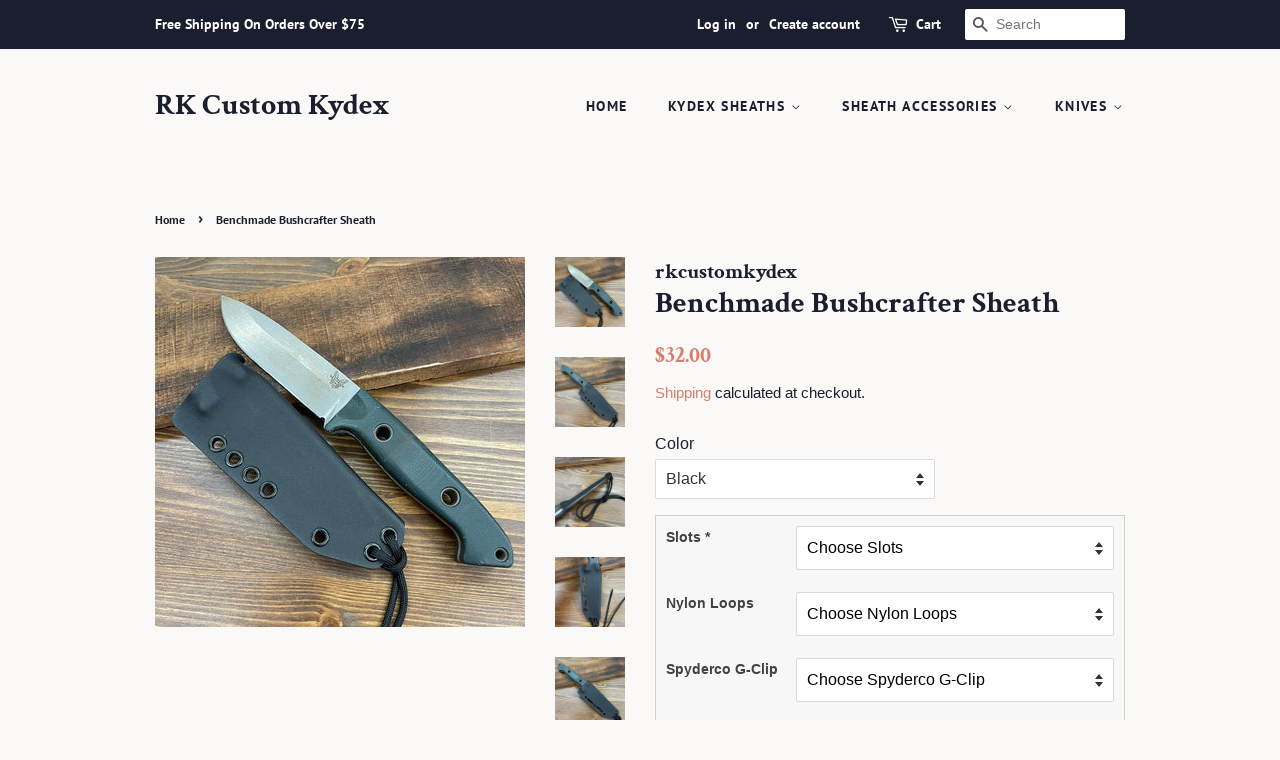

--- FILE ---
content_type: text/html; charset=utf-8
request_url: https://rkcustomkydex.shop/products/benchmade-bushcrafter-sheath
body_size: 30638
content:
<!doctype html>
<html class="no-js">
<head>

  <!-- Basic page needs ================================================== -->
  <meta charset="utf-8">
  <meta http-equiv="X-UA-Compatible" content="IE=edge,chrome=1">

  

  <!-- Title and description ================================================== -->
  <title>
  Benchmade Bushcrafter Sheath &ndash; RK Custom Kydex
  </title>

  
  <meta name="description" content="Taco style kydex sheath for Benchmade Bushcrafter 162 fixed blade knife. -- Sheath only, knife not included   This is a hand made custom kydex sheath made to fit the Benchmade Bushcrafter 162 fixed blade knife. It is made with heavy duty and durable .080 kydex. The RK sheaths utilize a taco (fold-over) design which giv">
  

  <!-- Social meta ================================================== -->
  <!-- /snippets/social-meta-tags.liquid -->




<meta property="og:site_name" content="RK Custom Kydex">
<meta property="og:url" content="https://rkcustomkydex.shop/products/benchmade-bushcrafter-sheath">
<meta property="og:title" content="Benchmade Bushcrafter Sheath">
<meta property="og:type" content="product">
<meta property="og:description" content="Taco style kydex sheath for Benchmade Bushcrafter 162 fixed blade knife. -- Sheath only, knife not included   This is a hand made custom kydex sheath made to fit the Benchmade Bushcrafter 162 fixed blade knife. It is made with heavy duty and durable .080 kydex. The RK sheaths utilize a taco (fold-over) design which giv">

  <meta property="og:price:amount" content="32.00">
  <meta property="og:price:currency" content="USD">

<meta property="og:image" content="http://rkcustomkydex.shop/cdn/shop/files/bm162a_1200x1200.jpg?v=1736906304"><meta property="og:image" content="http://rkcustomkydex.shop/cdn/shop/files/bm162b_1200x1200.jpg?v=1736906331"><meta property="og:image" content="http://rkcustomkydex.shop/cdn/shop/files/bm162d_1200x1200.jpg?v=1736906347">
<meta property="og:image:secure_url" content="https://rkcustomkydex.shop/cdn/shop/files/bm162a_1200x1200.jpg?v=1736906304"><meta property="og:image:secure_url" content="https://rkcustomkydex.shop/cdn/shop/files/bm162b_1200x1200.jpg?v=1736906331"><meta property="og:image:secure_url" content="https://rkcustomkydex.shop/cdn/shop/files/bm162d_1200x1200.jpg?v=1736906347">


<meta name="twitter:card" content="summary_large_image">
<meta name="twitter:title" content="Benchmade Bushcrafter Sheath">
<meta name="twitter:description" content="Taco style kydex sheath for Benchmade Bushcrafter 162 fixed blade knife. -- Sheath only, knife not included   This is a hand made custom kydex sheath made to fit the Benchmade Bushcrafter 162 fixed blade knife. It is made with heavy duty and durable .080 kydex. The RK sheaths utilize a taco (fold-over) design which giv">


  <!-- Helpers ================================================== -->
  <link rel="canonical" href="https://rkcustomkydex.shop/products/benchmade-bushcrafter-sheath">
  <meta name="viewport" content="width=device-width,initial-scale=1">
  <meta name="theme-color" content="#d77e6a">

  <!-- CSS ================================================== -->
  <link href="//rkcustomkydex.shop/cdn/shop/t/3/assets/timber.scss.css?v=118462852433738299061759261408" rel="stylesheet" type="text/css" media="all" />
  <link href="//rkcustomkydex.shop/cdn/shop/t/3/assets/theme.scss.css?v=171660233563829573381759261408" rel="stylesheet" type="text/css" media="all" />

  <script>
    window.theme = window.theme || {};

    var theme = {
      strings: {
        addToCart: "Add to Cart",
        soldOut: "Sold Out",
        unavailable: "Unavailable",
        zoomClose: "Close (Esc)",
        zoomPrev: "Previous (Left arrow key)",
        zoomNext: "Next (Right arrow key)",
        addressError: "Error looking up that address",
        addressNoResults: "No results for that address",
        addressQueryLimit: "You have exceeded the Google API usage limit. Consider upgrading to a \u003ca href=\"https:\/\/developers.google.com\/maps\/premium\/usage-limits\"\u003ePremium Plan\u003c\/a\u003e.",
        authError: "There was a problem authenticating your Google Maps API Key."
      },
      settings: {
        // Adding some settings to allow the editor to update correctly when they are changed
        enableWideLayout: false,
        typeAccentTransform: true,
        typeAccentSpacing: true,
        baseFontSize: '16px',
        headerBaseFontSize: '30px',
        accentFontSize: '14px'
      },
      variables: {
        mediaQueryMedium: 'screen and (max-width: 768px)',
        bpSmall: false
      },
      moneyFormat: "${{amount}}"
    }

    document.documentElement.className = document.documentElement.className.replace('no-js', 'supports-js');
  </script>

  <!-- Header hook for plugins ================================================== -->
  <script>window.performance && window.performance.mark && window.performance.mark('shopify.content_for_header.start');</script><meta name="facebook-domain-verification" content="d3s6fu2gj35qk0ttzsib7em6t6eyil">
<meta id="shopify-digital-wallet" name="shopify-digital-wallet" content="/50183110812/digital_wallets/dialog">
<meta name="shopify-checkout-api-token" content="a17a3713b80a95868b46df7c388c37a0">
<meta id="in-context-paypal-metadata" data-shop-id="50183110812" data-venmo-supported="false" data-environment="production" data-locale="en_US" data-paypal-v4="true" data-currency="USD">
<link rel="alternate" type="application/json+oembed" href="https://rkcustomkydex.shop/products/benchmade-bushcrafter-sheath.oembed">
<script async="async" src="/checkouts/internal/preloads.js?locale=en-US"></script>
<link rel="preconnect" href="https://shop.app" crossorigin="anonymous">
<script async="async" src="https://shop.app/checkouts/internal/preloads.js?locale=en-US&shop_id=50183110812" crossorigin="anonymous"></script>
<script id="apple-pay-shop-capabilities" type="application/json">{"shopId":50183110812,"countryCode":"US","currencyCode":"USD","merchantCapabilities":["supports3DS"],"merchantId":"gid:\/\/shopify\/Shop\/50183110812","merchantName":"RK Custom Kydex","requiredBillingContactFields":["postalAddress","email"],"requiredShippingContactFields":["postalAddress","email"],"shippingType":"shipping","supportedNetworks":["visa","masterCard","amex","discover","elo","jcb"],"total":{"type":"pending","label":"RK Custom Kydex","amount":"1.00"},"shopifyPaymentsEnabled":true,"supportsSubscriptions":true}</script>
<script id="shopify-features" type="application/json">{"accessToken":"a17a3713b80a95868b46df7c388c37a0","betas":["rich-media-storefront-analytics"],"domain":"rkcustomkydex.shop","predictiveSearch":true,"shopId":50183110812,"locale":"en"}</script>
<script>var Shopify = Shopify || {};
Shopify.shop = "rkcustomkydex.myshopify.com";
Shopify.locale = "en";
Shopify.currency = {"active":"USD","rate":"1.0"};
Shopify.country = "US";
Shopify.theme = {"name":"Minimal","id":114455642268,"schema_name":"Minimal","schema_version":"12.1.0","theme_store_id":380,"role":"main"};
Shopify.theme.handle = "null";
Shopify.theme.style = {"id":null,"handle":null};
Shopify.cdnHost = "rkcustomkydex.shop/cdn";
Shopify.routes = Shopify.routes || {};
Shopify.routes.root = "/";</script>
<script type="module">!function(o){(o.Shopify=o.Shopify||{}).modules=!0}(window);</script>
<script>!function(o){function n(){var o=[];function n(){o.push(Array.prototype.slice.apply(arguments))}return n.q=o,n}var t=o.Shopify=o.Shopify||{};t.loadFeatures=n(),t.autoloadFeatures=n()}(window);</script>
<script>
  window.ShopifyPay = window.ShopifyPay || {};
  window.ShopifyPay.apiHost = "shop.app\/pay";
  window.ShopifyPay.redirectState = null;
</script>
<script id="shop-js-analytics" type="application/json">{"pageType":"product"}</script>
<script defer="defer" async type="module" src="//rkcustomkydex.shop/cdn/shopifycloud/shop-js/modules/v2/client.init-shop-cart-sync_C5BV16lS.en.esm.js"></script>
<script defer="defer" async type="module" src="//rkcustomkydex.shop/cdn/shopifycloud/shop-js/modules/v2/chunk.common_CygWptCX.esm.js"></script>
<script type="module">
  await import("//rkcustomkydex.shop/cdn/shopifycloud/shop-js/modules/v2/client.init-shop-cart-sync_C5BV16lS.en.esm.js");
await import("//rkcustomkydex.shop/cdn/shopifycloud/shop-js/modules/v2/chunk.common_CygWptCX.esm.js");

  window.Shopify.SignInWithShop?.initShopCartSync?.({"fedCMEnabled":true,"windoidEnabled":true});

</script>
<script>
  window.Shopify = window.Shopify || {};
  if (!window.Shopify.featureAssets) window.Shopify.featureAssets = {};
  window.Shopify.featureAssets['shop-js'] = {"shop-cart-sync":["modules/v2/client.shop-cart-sync_ZFArdW7E.en.esm.js","modules/v2/chunk.common_CygWptCX.esm.js"],"init-fed-cm":["modules/v2/client.init-fed-cm_CmiC4vf6.en.esm.js","modules/v2/chunk.common_CygWptCX.esm.js"],"shop-button":["modules/v2/client.shop-button_tlx5R9nI.en.esm.js","modules/v2/chunk.common_CygWptCX.esm.js"],"shop-cash-offers":["modules/v2/client.shop-cash-offers_DOA2yAJr.en.esm.js","modules/v2/chunk.common_CygWptCX.esm.js","modules/v2/chunk.modal_D71HUcav.esm.js"],"init-windoid":["modules/v2/client.init-windoid_sURxWdc1.en.esm.js","modules/v2/chunk.common_CygWptCX.esm.js"],"shop-toast-manager":["modules/v2/client.shop-toast-manager_ClPi3nE9.en.esm.js","modules/v2/chunk.common_CygWptCX.esm.js"],"init-shop-email-lookup-coordinator":["modules/v2/client.init-shop-email-lookup-coordinator_B8hsDcYM.en.esm.js","modules/v2/chunk.common_CygWptCX.esm.js"],"init-shop-cart-sync":["modules/v2/client.init-shop-cart-sync_C5BV16lS.en.esm.js","modules/v2/chunk.common_CygWptCX.esm.js"],"avatar":["modules/v2/client.avatar_BTnouDA3.en.esm.js"],"pay-button":["modules/v2/client.pay-button_FdsNuTd3.en.esm.js","modules/v2/chunk.common_CygWptCX.esm.js"],"init-customer-accounts":["modules/v2/client.init-customer-accounts_DxDtT_ad.en.esm.js","modules/v2/client.shop-login-button_C5VAVYt1.en.esm.js","modules/v2/chunk.common_CygWptCX.esm.js","modules/v2/chunk.modal_D71HUcav.esm.js"],"init-shop-for-new-customer-accounts":["modules/v2/client.init-shop-for-new-customer-accounts_ChsxoAhi.en.esm.js","modules/v2/client.shop-login-button_C5VAVYt1.en.esm.js","modules/v2/chunk.common_CygWptCX.esm.js","modules/v2/chunk.modal_D71HUcav.esm.js"],"shop-login-button":["modules/v2/client.shop-login-button_C5VAVYt1.en.esm.js","modules/v2/chunk.common_CygWptCX.esm.js","modules/v2/chunk.modal_D71HUcav.esm.js"],"init-customer-accounts-sign-up":["modules/v2/client.init-customer-accounts-sign-up_CPSyQ0Tj.en.esm.js","modules/v2/client.shop-login-button_C5VAVYt1.en.esm.js","modules/v2/chunk.common_CygWptCX.esm.js","modules/v2/chunk.modal_D71HUcav.esm.js"],"shop-follow-button":["modules/v2/client.shop-follow-button_Cva4Ekp9.en.esm.js","modules/v2/chunk.common_CygWptCX.esm.js","modules/v2/chunk.modal_D71HUcav.esm.js"],"checkout-modal":["modules/v2/client.checkout-modal_BPM8l0SH.en.esm.js","modules/v2/chunk.common_CygWptCX.esm.js","modules/v2/chunk.modal_D71HUcav.esm.js"],"lead-capture":["modules/v2/client.lead-capture_Bi8yE_yS.en.esm.js","modules/v2/chunk.common_CygWptCX.esm.js","modules/v2/chunk.modal_D71HUcav.esm.js"],"shop-login":["modules/v2/client.shop-login_D6lNrXab.en.esm.js","modules/v2/chunk.common_CygWptCX.esm.js","modules/v2/chunk.modal_D71HUcav.esm.js"],"payment-terms":["modules/v2/client.payment-terms_CZxnsJam.en.esm.js","modules/v2/chunk.common_CygWptCX.esm.js","modules/v2/chunk.modal_D71HUcav.esm.js"]};
</script>
<script>(function() {
  var isLoaded = false;
  function asyncLoad() {
    if (isLoaded) return;
    isLoaded = true;
    var urls = ["https:\/\/sdks.automizely.com\/conversions\/v1\/conversions.js?app_connection_id=8a483f27699441acb19e34cc087f398f\u0026mapped_org_id=a12704de7cee933067b801dbb8692642_v1\u0026shop=rkcustomkydex.myshopify.com"];
    for (var i = 0; i < urls.length; i++) {
      var s = document.createElement('script');
      s.type = 'text/javascript';
      s.async = true;
      s.src = urls[i];
      var x = document.getElementsByTagName('script')[0];
      x.parentNode.insertBefore(s, x);
    }
  };
  if(window.attachEvent) {
    window.attachEvent('onload', asyncLoad);
  } else {
    window.addEventListener('load', asyncLoad, false);
  }
})();</script>
<script id="__st">var __st={"a":50183110812,"offset":-18000,"reqid":"4adba3df-ceba-4643-bbab-3f2d0c51cb11-1768638930","pageurl":"rkcustomkydex.shop\/products\/benchmade-bushcrafter-sheath","u":"9c00047c5034","p":"product","rtyp":"product","rid":5856729301148};</script>
<script>window.ShopifyPaypalV4VisibilityTracking = true;</script>
<script id="captcha-bootstrap">!function(){'use strict';const t='contact',e='account',n='new_comment',o=[[t,t],['blogs',n],['comments',n],[t,'customer']],c=[[e,'customer_login'],[e,'guest_login'],[e,'recover_customer_password'],[e,'create_customer']],r=t=>t.map((([t,e])=>`form[action*='/${t}']:not([data-nocaptcha='true']) input[name='form_type'][value='${e}']`)).join(','),a=t=>()=>t?[...document.querySelectorAll(t)].map((t=>t.form)):[];function s(){const t=[...o],e=r(t);return a(e)}const i='password',u='form_key',d=['recaptcha-v3-token','g-recaptcha-response','h-captcha-response',i],f=()=>{try{return window.sessionStorage}catch{return}},m='__shopify_v',_=t=>t.elements[u];function p(t,e,n=!1){try{const o=window.sessionStorage,c=JSON.parse(o.getItem(e)),{data:r}=function(t){const{data:e,action:n}=t;return t[m]||n?{data:e,action:n}:{data:t,action:n}}(c);for(const[e,n]of Object.entries(r))t.elements[e]&&(t.elements[e].value=n);n&&o.removeItem(e)}catch(o){console.error('form repopulation failed',{error:o})}}const l='form_type',E='cptcha';function T(t){t.dataset[E]=!0}const w=window,h=w.document,L='Shopify',v='ce_forms',y='captcha';let A=!1;((t,e)=>{const n=(g='f06e6c50-85a8-45c8-87d0-21a2b65856fe',I='https://cdn.shopify.com/shopifycloud/storefront-forms-hcaptcha/ce_storefront_forms_captcha_hcaptcha.v1.5.2.iife.js',D={infoText:'Protected by hCaptcha',privacyText:'Privacy',termsText:'Terms'},(t,e,n)=>{const o=w[L][v],c=o.bindForm;if(c)return c(t,g,e,D).then(n);var r;o.q.push([[t,g,e,D],n]),r=I,A||(h.body.append(Object.assign(h.createElement('script'),{id:'captcha-provider',async:!0,src:r})),A=!0)});var g,I,D;w[L]=w[L]||{},w[L][v]=w[L][v]||{},w[L][v].q=[],w[L][y]=w[L][y]||{},w[L][y].protect=function(t,e){n(t,void 0,e),T(t)},Object.freeze(w[L][y]),function(t,e,n,w,h,L){const[v,y,A,g]=function(t,e,n){const i=e?o:[],u=t?c:[],d=[...i,...u],f=r(d),m=r(i),_=r(d.filter((([t,e])=>n.includes(e))));return[a(f),a(m),a(_),s()]}(w,h,L),I=t=>{const e=t.target;return e instanceof HTMLFormElement?e:e&&e.form},D=t=>v().includes(t);t.addEventListener('submit',(t=>{const e=I(t);if(!e)return;const n=D(e)&&!e.dataset.hcaptchaBound&&!e.dataset.recaptchaBound,o=_(e),c=g().includes(e)&&(!o||!o.value);(n||c)&&t.preventDefault(),c&&!n&&(function(t){try{if(!f())return;!function(t){const e=f();if(!e)return;const n=_(t);if(!n)return;const o=n.value;o&&e.removeItem(o)}(t);const e=Array.from(Array(32),(()=>Math.random().toString(36)[2])).join('');!function(t,e){_(t)||t.append(Object.assign(document.createElement('input'),{type:'hidden',name:u})),t.elements[u].value=e}(t,e),function(t,e){const n=f();if(!n)return;const o=[...t.querySelectorAll(`input[type='${i}']`)].map((({name:t})=>t)),c=[...d,...o],r={};for(const[a,s]of new FormData(t).entries())c.includes(a)||(r[a]=s);n.setItem(e,JSON.stringify({[m]:1,action:t.action,data:r}))}(t,e)}catch(e){console.error('failed to persist form',e)}}(e),e.submit())}));const S=(t,e)=>{t&&!t.dataset[E]&&(n(t,e.some((e=>e===t))),T(t))};for(const o of['focusin','change'])t.addEventListener(o,(t=>{const e=I(t);D(e)&&S(e,y())}));const B=e.get('form_key'),M=e.get(l),P=B&&M;t.addEventListener('DOMContentLoaded',(()=>{const t=y();if(P)for(const e of t)e.elements[l].value===M&&p(e,B);[...new Set([...A(),...v().filter((t=>'true'===t.dataset.shopifyCaptcha))])].forEach((e=>S(e,t)))}))}(h,new URLSearchParams(w.location.search),n,t,e,['guest_login'])})(!0,!0)}();</script>
<script integrity="sha256-4kQ18oKyAcykRKYeNunJcIwy7WH5gtpwJnB7kiuLZ1E=" data-source-attribution="shopify.loadfeatures" defer="defer" src="//rkcustomkydex.shop/cdn/shopifycloud/storefront/assets/storefront/load_feature-a0a9edcb.js" crossorigin="anonymous"></script>
<script crossorigin="anonymous" defer="defer" src="//rkcustomkydex.shop/cdn/shopifycloud/storefront/assets/shopify_pay/storefront-65b4c6d7.js?v=20250812"></script>
<script data-source-attribution="shopify.dynamic_checkout.dynamic.init">var Shopify=Shopify||{};Shopify.PaymentButton=Shopify.PaymentButton||{isStorefrontPortableWallets:!0,init:function(){window.Shopify.PaymentButton.init=function(){};var t=document.createElement("script");t.src="https://rkcustomkydex.shop/cdn/shopifycloud/portable-wallets/latest/portable-wallets.en.js",t.type="module",document.head.appendChild(t)}};
</script>
<script data-source-attribution="shopify.dynamic_checkout.buyer_consent">
  function portableWalletsHideBuyerConsent(e){var t=document.getElementById("shopify-buyer-consent"),n=document.getElementById("shopify-subscription-policy-button");t&&n&&(t.classList.add("hidden"),t.setAttribute("aria-hidden","true"),n.removeEventListener("click",e))}function portableWalletsShowBuyerConsent(e){var t=document.getElementById("shopify-buyer-consent"),n=document.getElementById("shopify-subscription-policy-button");t&&n&&(t.classList.remove("hidden"),t.removeAttribute("aria-hidden"),n.addEventListener("click",e))}window.Shopify?.PaymentButton&&(window.Shopify.PaymentButton.hideBuyerConsent=portableWalletsHideBuyerConsent,window.Shopify.PaymentButton.showBuyerConsent=portableWalletsShowBuyerConsent);
</script>
<script data-source-attribution="shopify.dynamic_checkout.cart.bootstrap">document.addEventListener("DOMContentLoaded",(function(){function t(){return document.querySelector("shopify-accelerated-checkout-cart, shopify-accelerated-checkout")}if(t())Shopify.PaymentButton.init();else{new MutationObserver((function(e,n){t()&&(Shopify.PaymentButton.init(),n.disconnect())})).observe(document.body,{childList:!0,subtree:!0})}}));
</script>
<link id="shopify-accelerated-checkout-styles" rel="stylesheet" media="screen" href="https://rkcustomkydex.shop/cdn/shopifycloud/portable-wallets/latest/accelerated-checkout-backwards-compat.css" crossorigin="anonymous">
<style id="shopify-accelerated-checkout-cart">
        #shopify-buyer-consent {
  margin-top: 1em;
  display: inline-block;
  width: 100%;
}

#shopify-buyer-consent.hidden {
  display: none;
}

#shopify-subscription-policy-button {
  background: none;
  border: none;
  padding: 0;
  text-decoration: underline;
  font-size: inherit;
  cursor: pointer;
}

#shopify-subscription-policy-button::before {
  box-shadow: none;
}

      </style>

<script>window.performance && window.performance.mark && window.performance.mark('shopify.content_for_header.end');</script>

  <script src="//rkcustomkydex.shop/cdn/shop/t/3/assets/jquery-2.2.3.min.js?v=58211863146907186831604486741" type="text/javascript"></script>

  <script src="//rkcustomkydex.shop/cdn/shop/t/3/assets/lazysizes.min.js?v=155223123402716617051604486741" async="async"></script>

  
  


      <style>
          .intl-tel-input .country-list .country-name,.intl-tel-input .country-list .dial-code,.intl-tel-input .country-list .flag-box{vertical-align:middle }.intl-tel-input{position:relative;display:block }.intl-tel-input *{box-sizing:border-box;-moz-box-sizing:border-box }.intl-tel-input .hulk_val_hide{display:none }.intl-tel-input .v-hide{visibility:hidden }.intl-tel-input input,.intl-tel-input input[type=tel],.intl-tel-input input[type=text]{position:relative;z-index:0;margin-top:0!important;margin-bottom:0!important;padding-right:36px;margin-right:0 }.intl-tel-input .flag-container{position:absolute;top:0;bottom:0;right:0;padding:1px }.intl-tel-input .selected-flag{z-index:1;position:relative;width:36px;height:100%;padding:0 0 0 8px }.intl-tel-input .selected-flag .iti-flag{position:absolute;top:0;bottom:0;margin:auto }.intl-tel-input .selected-flag .iti-arrow{position:absolute;top:50%;margin-top:-2px;right:6px;width:0;height:0;border-left:3px solid transparent;border-right:3px solid transparent;border-top:4px solid #555 }.intl-tel-input .selected-flag .iti-arrow.up{border-top:none;border-bottom:4px solid #555 }.intl-tel-input .country-list{position:absolute;z-index:2;list-style:none;text-align:left;padding:0;margin:0 0 0 -1px;box-shadow:1px 1px 4px rgba(0,0,0,.2);background-color:#fff;border:1px solid #CCC;white-space:nowrap;max-height:200px;overflow-y:scroll }.intl-tel-input .country-list .country.highlight,.intl-tel-input.allow-dropdown .flag-container:hover .selected-flag{background-color:rgba(0,0,0,.05) }.intl-tel-input .country-list.dropup{bottom:100%;margin-bottom:-1px }.intl-tel-input .country-list .flag-box{display:inline-block;width:20px }@media (max-width:500px){.intl-tel-input .country-list{white-space:normal }}.intl-tel-input .country-list .divider{padding-bottom:5px;margin-bottom:5px;border-bottom:1px solid #CCC }.intl-tel-input .country-list .country{padding:5px 10px }.intl-tel-input .country-list .country .dial-code{color:#999 }.intl-tel-input .country-list .country-name,.intl-tel-input .country-list .flag-box{margin-right:6px }.intl-tel-input.allow-dropdown input,.intl-tel-input.allow-dropdown input[type=tel],.intl-tel-input.allow-dropdown input[type=text],.intl-tel-input.separate-dial-code input,.intl-tel-input.separate-dial-code input[type=tel],.intl-tel-input.separate-dial-code input[type=text]{padding-right:6px;padding-left:52px;margin-left:0 }.intl-tel-input.allow-dropdown .flag-container,.intl-tel-input.separate-dial-code .flag-container{right:auto;left:0 }.intl-tel-input.allow-dropdown .selected-flag,.intl-tel-input.separate-dial-code .selected-flag{width:46px }.intl-tel-input.allow-dropdown .flag-container:hover{cursor:pointer }.intl-tel-input.allow-dropdown input[disabled]+.flag-container:hover,.intl-tel-input.allow-dropdown input[readonly]+.flag-container:hover{cursor:default }.intl-tel-input.allow-dropdown input[disabled]+.flag-container:hover .selected-flag,.intl-tel-input.allow-dropdown input[readonly]+.flag-container:hover .selected-flag{background-color:transparent }.intl-tel-input.separate-dial-code .selected-flag{background-color:rgba(0,0,0,.05);display:table }.intl-tel-input.separate-dial-code .selected-dial-code{display:table-cell;vertical-align:middle;padding-left:28px }.intl-tel-input.separate-dial-code.iti-sdc-2 input,.intl-tel-input.separate-dial-code.iti-sdc-2 input[type=tel],.intl-tel-input.separate-dial-code.iti-sdc-2 input[type=text]{padding-left:66px }.intl-tel-input.separate-dial-code.iti-sdc-2 .selected-flag{width:60px }.intl-tel-input.separate-dial-code.allow-dropdown.iti-sdc-2 input,.intl-tel-input.separate-dial-code.allow-dropdown.iti-sdc-2 input[type=tel],.intl-tel-input.separate-dial-code.allow-dropdown.iti-sdc-2 input[type=text]{padding-left:76px }.intl-tel-input.separate-dial-code.allow-dropdown.iti-sdc-2 .selected-flag{width:70px }.intl-tel-input.separate-dial-code.iti-sdc-3 input,.intl-tel-input.separate-dial-code.iti-sdc-3 input[type=tel],.intl-tel-input.separate-dial-code.iti-sdc-3 input[type=text]{padding-left:74px }.intl-tel-input.separate-dial-code.iti-sdc-3 .selected-flag{width:68px }.intl-tel-input.separate-dial-code.allow-dropdown.iti-sdc-3 input,.intl-tel-input.separate-dial-code.allow-dropdown.iti-sdc-3 input[type=tel],.intl-tel-input.separate-dial-code.allow-dropdown.iti-sdc-3 input[type=text]{padding-left:84px }.intl-tel-input.separate-dial-code.allow-dropdown.iti-sdc-3 .selected-flag{width:78px }.intl-tel-input.separate-dial-code.iti-sdc-4 input,.intl-tel-input.separate-dial-code.iti-sdc-4 input[type=tel],.intl-tel-input.separate-dial-code.iti-sdc-4 input[type=text]{padding-left:82px }.intl-tel-input.separate-dial-code.iti-sdc-4 .selected-flag{width:76px }.intl-tel-input.separate-dial-code.allow-dropdown.iti-sdc-4 input,.intl-tel-input.separate-dial-code.allow-dropdown.iti-sdc-4 input[type=tel],.intl-tel-input.separate-dial-code.allow-dropdown.iti-sdc-4 input[type=text]{padding-left:92px }.intl-tel-input.separate-dial-code.allow-dropdown.iti-sdc-4 .selected-flag{width:86px }.intl-tel-input.separate-dial-code.iti-sdc-5 input,.intl-tel-input.separate-dial-code.iti-sdc-5 input[type=tel],.intl-tel-input.separate-dial-code.iti-sdc-5 input[type=text]{padding-left:90px }.intl-tel-input.separate-dial-code.iti-sdc-5 .selected-flag{width:84px }.intl-tel-input.separate-dial-code.allow-dropdown.iti-sdc-5 input,.intl-tel-input.separate-dial-code.allow-dropdown.iti-sdc-5 input[type=tel],.intl-tel-input.separate-dial-code.allow-dropdown.iti-sdc-5 input[type=text]{padding-left:100px }.intl-tel-input.separate-dial-code.allow-dropdown.iti-sdc-5 .selected-flag{width:94px }.intl-tel-input.iti-container{position:absolute;top:-1000px;left:-1000px;z-index:1060;padding:1px }.intl-tel-input.iti-container:hover{cursor:pointer }.iti-mobile .intl-tel-input.iti-container{top:30px;bottom:30px;left:30px;right:30px;position:fixed; z-index: 99999;}.iti-mobile .intl-tel-input .country-list{max-height:100%;width:100% }.iti-mobile .intl-tel-input .country-list .country{padding:10px;line-height:1.5em }.iti-flag{width:20px }.iti-flag.be{width:18px }.iti-flag.ch{width:15px }.iti-flag.mc{width:19px }.iti-flag.ac{height:10px;background-position:0 0 }.iti-flag.ad{height:14px;background-position:-22px 0 }.iti-flag.ae{height:10px;background-position:-44px 0 }.iti-flag.af{height:14px;background-position:-66px 0 }.iti-flag.ag{height:14px;background-position:-88px 0 }.iti-flag.ai{height:10px;background-position:-110px 0 }.iti-flag.al{height:15px;background-position:-132px 0 }.iti-flag.am{height:10px;background-position:-154px 0 }.iti-flag.ao{height:14px;background-position:-176px 0 }.iti-flag.aq{height:14px;background-position:-198px 0 }.iti-flag.ar{height:13px;background-position:-220px 0 }.iti-flag.as{height:10px;background-position:-242px 0 }.iti-flag.at{height:14px;background-position:-264px 0 }.iti-flag.au{height:10px;background-position:-286px 0 }.iti-flag.aw{height:14px;background-position:-308px 0 }.iti-flag.ax{height:13px;background-position:-330px 0 }.iti-flag.az{height:10px;background-position:-352px 0 }.iti-flag.ba{height:10px;background-position:-374px 0 }.iti-flag.bb{height:14px;background-position:-396px 0 }.iti-flag.bd{height:12px;background-position:-418px 0 }.iti-flag.be{height:15px;background-position:-440px 0 }.iti-flag.bf{height:14px;background-position:-460px 0 }.iti-flag.bg{height:12px;background-position:-482px 0 }.iti-flag.bh{height:12px;background-position:-504px 0 }.iti-flag.bi{height:12px;background-position:-526px 0 }.iti-flag.bj{height:14px;background-position:-548px 0 }.iti-flag.bl{height:14px;background-position:-570px 0 }.iti-flag.bm{height:10px;background-position:-592px 0 }.iti-flag.bn{height:10px;background-position:-614px 0 }.iti-flag.bo{height:14px;background-position:-636px 0 }.iti-flag.bq{height:14px;background-position:-658px 0 }.iti-flag.br{height:14px;background-position:-680px 0 }.iti-flag.bs{height:10px;background-position:-702px 0 }.iti-flag.bt{height:14px;background-position:-724px 0 }.iti-flag.bv{height:15px;background-position:-746px 0 }.iti-flag.bw{height:14px;background-position:-768px 0 }.iti-flag.by{height:10px;background-position:-790px 0 }.iti-flag.bz{height:14px;background-position:-812px 0 }.iti-flag.ca{height:10px;background-position:-834px 0 }.iti-flag.cc{height:10px;background-position:-856px 0 }.iti-flag.cd{height:15px;background-position:-878px 0 }.iti-flag.cf{height:14px;background-position:-900px 0 }.iti-flag.cg{height:14px;background-position:-922px 0 }.iti-flag.ch{height:15px;background-position:-944px 0 }.iti-flag.ci{height:14px;background-position:-961px 0 }.iti-flag.ck{height:10px;background-position:-983px 0 }.iti-flag.cl{height:14px;background-position:-1005px 0 }.iti-flag.cm{height:14px;background-position:-1027px 0 }.iti-flag.cn{height:14px;background-position:-1049px 0 }.iti-flag.co{height:14px;background-position:-1071px 0 }.iti-flag.cp{height:14px;background-position:-1093px 0 }.iti-flag.cr{height:12px;background-position:-1115px 0 }.iti-flag.cu{height:10px;background-position:-1137px 0 }.iti-flag.cv{height:12px;background-position:-1159px 0 }.iti-flag.cw{height:14px;background-position:-1181px 0 }.iti-flag.cx{height:10px;background-position:-1203px 0 }.iti-flag.cy{height:14px;background-position:-1225px 0 }.iti-flag.cz{height:14px;background-position:-1247px 0 }.iti-flag.de{height:12px;background-position:-1269px 0 }.iti-flag.dg{height:10px;background-position:-1291px 0 }.iti-flag.dj{height:14px;background-position:-1313px 0 }.iti-flag.dk{height:15px;background-position:-1335px 0 }.iti-flag.dm{height:10px;background-position:-1357px 0 }.iti-flag.do{height:14px;background-position:-1379px 0 }.iti-flag.dz{height:14px;background-position:-1401px 0 }.iti-flag.ea{height:14px;background-position:-1423px 0 }.iti-flag.ec{height:14px;background-position:-1445px 0 }.iti-flag.ee{height:13px;background-position:-1467px 0 }.iti-flag.eg{height:14px;background-position:-1489px 0 }.iti-flag.eh{height:10px;background-position:-1511px 0 }.iti-flag.er{height:10px;background-position:-1533px 0 }.iti-flag.es{height:14px;background-position:-1555px 0 }.iti-flag.et{height:10px;background-position:-1577px 0 }.iti-flag.eu{height:14px;background-position:-1599px 0 }.iti-flag.fi{height:12px;background-position:-1621px 0 }.iti-flag.fj{height:10px;background-position:-1643px 0 }.iti-flag.fk{height:10px;background-position:-1665px 0 }.iti-flag.fm{height:11px;background-position:-1687px 0 }.iti-flag.fo{height:15px;background-position:-1709px 0 }.iti-flag.fr{height:14px;background-position:-1731px 0 }.iti-flag.ga{height:15px;background-position:-1753px 0 }.iti-flag.gb{height:10px;background-position:-1775px 0 }.iti-flag.gd{height:12px;background-position:-1797px 0 }.iti-flag.ge{height:14px;background-position:-1819px 0 }.iti-flag.gf{height:14px;background-position:-1841px 0 }.iti-flag.gg{height:14px;background-position:-1863px 0 }.iti-flag.gh{height:14px;background-position:-1885px 0 }.iti-flag.gi{height:10px;background-position:-1907px 0 }.iti-flag.gl{height:14px;background-position:-1929px 0 }.iti-flag.gm{height:14px;background-position:-1951px 0 }.iti-flag.gn{height:14px;background-position:-1973px 0 }.iti-flag.gp{height:14px;background-position:-1995px 0 }.iti-flag.gq{height:14px;background-position:-2017px 0 }.iti-flag.gr{height:14px;background-position:-2039px 0 }.iti-flag.gs{height:10px;background-position:-2061px 0 }.iti-flag.gt{height:13px;background-position:-2083px 0 }.iti-flag.gu{height:11px;background-position:-2105px 0 }.iti-flag.gw{height:10px;background-position:-2127px 0 }.iti-flag.gy{height:12px;background-position:-2149px 0 }.iti-flag.hk{height:14px;background-position:-2171px 0 }.iti-flag.hm{height:10px;background-position:-2193px 0 }.iti-flag.hn{height:10px;background-position:-2215px 0 }.iti-flag.hr{height:10px;background-position:-2237px 0 }.iti-flag.ht{height:12px;background-position:-2259px 0 }.iti-flag.hu{height:10px;background-position:-2281px 0 }.iti-flag.ic{height:14px;background-position:-2303px 0 }.iti-flag.id{height:14px;background-position:-2325px 0 }.iti-flag.ie{height:10px;background-position:-2347px 0 }.iti-flag.il{height:15px;background-position:-2369px 0 }.iti-flag.im{height:10px;background-position:-2391px 0 }.iti-flag.in{height:14px;background-position:-2413px 0 }.iti-flag.io{height:10px;background-position:-2435px 0 }.iti-flag.iq{height:14px;background-position:-2457px 0 }.iti-flag.ir{height:12px;background-position:-2479px 0 }.iti-flag.is{height:15px;background-position:-2501px 0 }.iti-flag.it{height:14px;background-position:-2523px 0 }.iti-flag.je{height:12px;background-position:-2545px 0 }.iti-flag.jm{height:10px;background-position:-2567px 0 }.iti-flag.jo{height:10px;background-position:-2589px 0 }.iti-flag.jp{height:14px;background-position:-2611px 0 }.iti-flag.ke{height:14px;background-position:-2633px 0 }.iti-flag.kg{height:12px;background-position:-2655px 0 }.iti-flag.kh{height:13px;background-position:-2677px 0 }.iti-flag.ki{height:10px;background-position:-2699px 0 }.iti-flag.km{height:12px;background-position:-2721px 0 }.iti-flag.kn{height:14px;background-position:-2743px 0 }.iti-flag.kp{height:10px;background-position:-2765px 0 }.iti-flag.kr{height:14px;background-position:-2787px 0 }.iti-flag.kw{height:10px;background-position:-2809px 0 }.iti-flag.ky{height:10px;background-position:-2831px 0 }.iti-flag.kz{height:10px;background-position:-2853px 0 }.iti-flag.la{height:14px;background-position:-2875px 0 }.iti-flag.lb{height:14px;background-position:-2897px 0 }.iti-flag.lc{height:10px;background-position:-2919px 0 }.iti-flag.li{height:12px;background-position:-2941px 0 }.iti-flag.lk{height:10px;background-position:-2963px 0 }.iti-flag.lr{height:11px;background-position:-2985px 0 }.iti-flag.ls{height:14px;background-position:-3007px 0 }.iti-flag.lt{height:12px;background-position:-3029px 0 }.iti-flag.lu{height:12px;background-position:-3051px 0 }.iti-flag.lv{height:10px;background-position:-3073px 0 }.iti-flag.ly{height:10px;background-position:-3095px 0 }.iti-flag.ma{height:14px;background-position:-3117px 0 }.iti-flag.mc{height:15px;background-position:-3139px 0 }.iti-flag.md{height:10px;background-position:-3160px 0 }.iti-flag.me{height:10px;background-position:-3182px 0 }.iti-flag.mf{height:14px;background-position:-3204px 0 }.iti-flag.mg{height:14px;background-position:-3226px 0 }.iti-flag.mh{height:11px;background-position:-3248px 0 }.iti-flag.mk{height:10px;background-position:-3270px 0 }.iti-flag.ml{height:14px;background-position:-3292px 0 }.iti-flag.mm{height:14px;background-position:-3314px 0 }.iti-flag.mn{height:10px;background-position:-3336px 0 }.iti-flag.mo{height:14px;background-position:-3358px 0 }.iti-flag.mp{height:10px;background-position:-3380px 0 }.iti-flag.mq{height:14px;background-position:-3402px 0 }.iti-flag.mr{height:14px;background-position:-3424px 0 }.iti-flag.ms{height:10px;background-position:-3446px 0 }.iti-flag.mt{height:14px;background-position:-3468px 0 }.iti-flag.mu{height:14px;background-position:-3490px 0 }.iti-flag.mv{height:14px;background-position:-3512px 0 }.iti-flag.mw{height:14px;background-position:-3534px 0 }.iti-flag.mx{height:12px;background-position:-3556px 0 }.iti-flag.my{height:10px;background-position:-3578px 0 }.iti-flag.mz{height:14px;background-position:-3600px 0 }.iti-flag.na{height:14px;background-position:-3622px 0 }.iti-flag.nc{height:10px;background-position:-3644px 0 }.iti-flag.ne{width:18px;height:15px;background-position:-3666px 0 }.iti-flag.nf{height:10px;background-position:-3686px 0 }.iti-flag.ng{height:10px;background-position:-3708px 0 }.iti-flag.ni{height:12px;background-position:-3730px 0 }.iti-flag.nl{height:14px;background-position:-3752px 0 }.iti-flag.no{height:15px;background-position:-3774px 0 }.iti-flag.np{width:13px;height:15px;background-position:-3796px 0 }.iti-flag.nr{height:10px;background-position:-3811px 0 }.iti-flag.nu{height:10px;background-position:-3833px 0 }.iti-flag.nz{height:10px;background-position:-3855px 0 }.iti-flag.om{height:10px;background-position:-3877px 0 }.iti-flag.pa{height:14px;background-position:-3899px 0 }.iti-flag.pe{height:14px;background-position:-3921px 0 }.iti-flag.pf{height:14px;background-position:-3943px 0 }.iti-flag.pg{height:15px;background-position:-3965px 0 }.iti-flag.ph{height:10px;background-position:-3987px 0 }.iti-flag.pk{height:14px;background-position:-4009px 0 }.iti-flag.pl{height:13px;background-position:-4031px 0 }.iti-flag.pm{height:14px;background-position:-4053px 0 }.iti-flag.pn{height:10px;background-position:-4075px 0 }.iti-flag.pr{height:14px;background-position:-4097px 0 }.iti-flag.ps{height:10px;background-position:-4119px 0 }.iti-flag.pt{height:14px;background-position:-4141px 0 }.iti-flag.pw{height:13px;background-position:-4163px 0 }.iti-flag.py{height:11px;background-position:-4185px 0 }.iti-flag.qa{height:8px;background-position:-4207px 0 }.iti-flag.re{height:14px;background-position:-4229px 0 }.iti-flag.ro{height:14px;background-position:-4251px 0 }.iti-flag.rs{height:14px;background-position:-4273px 0 }.iti-flag.ru{height:14px;background-position:-4295px 0 }.iti-flag.rw{height:14px;background-position:-4317px 0 }.iti-flag.sa{height:14px;background-position:-4339px 0 }.iti-flag.sb{height:10px;background-position:-4361px 0 }.iti-flag.sc{height:10px;background-position:-4383px 0 }.iti-flag.sd{height:10px;background-position:-4405px 0 }.iti-flag.se{height:13px;background-position:-4427px 0 }.iti-flag.sg{height:14px;background-position:-4449px 0 }.iti-flag.sh{height:10px;background-position:-4471px 0 }.iti-flag.si{height:10px;background-position:-4493px 0 }.iti-flag.sj{height:15px;background-position:-4515px 0 }.iti-flag.sk{height:14px;background-position:-4537px 0 }.iti-flag.sl{height:14px;background-position:-4559px 0 }.iti-flag.sm{height:15px;background-position:-4581px 0 }.iti-flag.sn{height:14px;background-position:-4603px 0 }.iti-flag.so{height:14px;background-position:-4625px 0 }.iti-flag.sr{height:14px;background-position:-4647px 0 }.iti-flag.ss{height:10px;background-position:-4669px 0 }.iti-flag.st{height:10px;background-position:-4691px 0 }.iti-flag.sv{height:12px;background-position:-4713px 0 }.iti-flag.sx{height:14px;background-position:-4735px 0 }.iti-flag.sy{height:14px;background-position:-4757px 0 }.iti-flag.sz{height:14px;background-position:-4779px 0 }.iti-flag.ta{height:10px;background-position:-4801px 0 }.iti-flag.tc{height:10px;background-position:-4823px 0 }.iti-flag.td{height:14px;background-position:-4845px 0 }.iti-flag.tf{height:14px;background-position:-4867px 0 }.iti-flag.tg{height:13px;background-position:-4889px 0 }.iti-flag.th{height:14px;background-position:-4911px 0 }.iti-flag.tj{height:10px;background-position:-4933px 0 }.iti-flag.tk{height:10px;background-position:-4955px 0 }.iti-flag.tl{height:10px;background-position:-4977px 0 }.iti-flag.tm{height:14px;background-position:-4999px 0 }.iti-flag.tn{height:14px;background-position:-5021px 0 }.iti-flag.to{height:10px;background-position:-5043px 0 }.iti-flag.tr{height:14px;background-position:-5065px 0 }.iti-flag.tt{height:12px;background-position:-5087px 0 }.iti-flag.tv{height:10px;background-position:-5109px 0 }.iti-flag.tw{height:14px;background-position:-5131px 0 }.iti-flag.tz{height:14px;background-position:-5153px 0 }.iti-flag.ua{height:14px;background-position:-5175px 0 }.iti-flag.ug{height:14px;background-position:-5197px 0 }.iti-flag.um{height:11px;background-position:-5219px 0 }.iti-flag.un{height:14px;background-position:-5241px 0 }.iti-flag.us{height:11px;background-position:-5263px 0 }.iti-flag.uy{height:14px;background-position:-5285px 0 }.iti-flag.uz{height:10px;background-position:-5307px 0 }.iti-flag.va{width:15px;height:15px;background-position:-5329px 0 }.iti-flag.vc{height:14px;background-position:-5346px 0 }.iti-flag.ve{height:14px;background-position:-5368px 0 }.iti-flag.vg{height:10px;background-position:-5390px 0 }.iti-flag.vi{height:14px;background-position:-5412px 0 }.iti-flag.vn{height:14px;background-position:-5434px 0  }.iti-flag.vu{height:12px;background-position:-5456px 0 }.iti-flag.wf{height:14px;background-position:-5478px 0 }.iti-flag.ws{height:10px;background-position:-5500px 0 }.iti-flag.xk{height:15px;background-position:-5522px 0 }.iti-flag.ye{height:14px;background-position:-5544px 0 }.iti-flag.yt{height:14px;background-position:-5566px 0 }.iti-flag.za{height:14px;background-position:-5588px 0 }.iti-flag.zm{height:14px;background-position:-5610px 0 }.iti-flag.zw{height:10px;background-position:-5632px 0 }.iti-flag{height:15px;box-shadow:0 0 1px 0 #888;background-image:url(https://productoption.hulkapps.com/images/flags.png);background-repeat:no-repeat;background-color:#DBDBDB;background-position:20px 0 }@media (-webkit-min-device-pixel-ratio:2),(min-resolution:192dpi){.iti-flag{background-size:5652px 15px;background-image:url(https://productoption.hulkapps.com/images/flags@2x.png) }}.iti-flag.np{background-color:transparent }.cart-property .property_name{font-weight:400;padding-right:0;min-width:auto;width:auto }.input_file+label{cursor:pointer;padding:3px 10px;width:auto;text-align:center;margin:0;background:#f4f8fb;border:1px solid #dbe1e8 }#error-msg,.hulkapps_with_discount{color:red }.discount_error{border-color:red }.edit_form input,.edit_form select,.edit_form textarea{min-height:44px!important }.hulkapps_summary{font-size:14px;display:block;color:red; }.hulkapps-summary-line-discount-code{margin:10px 0;display:block }.actual_price{text-decoration:line-through }input.error{border:1px solid #FF7C7C }#valid-msg{color:#00C900 }.edit_cart_option{margin-top:10px!important;display:none;cursor: pointer;border: 1px solid transparent;border-radius: 2px;color: #fff;font-weight: 600;text-transform: uppercase;letter-spacing: 0.08em;font-size: 14px;padding: 8px 15px;}.hulkapps_discount_hide{margin-top:10px;display:flex!important;align-items:center;justify-content:flex-end }.hulkapps_discount_code{width:auto !important;margin:0 12px 0 0 !important;}.discount_code_box{display:none;margin-bottom:10px;text-align:right }@media screen and (max-width:480px){.hulkapps_discount_code{width:100% }.hulkapps_option_name,.hulkapps_option_value{display:block!important }.hulkapp_close,.hulkapp_save{margin-bottom:8px }}@media screen and (max-width:991px){.hulkapps_option_name,.hulkapps_option_value{display:block!important;width:100%!important;max-width:100%!important }.hulkapps_discount_button{height:40px }}body.body_fixed{overflow:hidden;}select.hulkapps_dd{padding-right:30px!important }.cb_render .hulkapps_option_value label{display:flex!important;align-items:center }.dd_multi_render select{padding-right:5px!important;min-height:80px!important }.hulkapps-tooltip{position:relative;display:inline-block;cursor:pointer;vertical-align:middle }.hulkapps-tooltip img{display:block;}.hulkapps-tooltip .hulkapps-tooltip-inner{position:absolute;bottom:calc(100% + 5px);background:#000;left:-8px;color:#fff;box-shadow:0 6px 30px rgba(0,0,0,.08);opacity:0;visibility:hidden;transition:all ease-in-out .5s;border-radius:5px;font-size:13px;text-align:center;z-index:999;white-space:nowrap;padding: 7px;}.hulkapps-tooltip:hover .hulkapps-tooltip-inner{opacity:1;visibility:visible }.hulkapps-tooltip .hulkapps-tooltip-inner:after{content:"";position:absolute;top:100%;left:11px;border-width:5px;border-style:solid;border-color:#000 transparent transparent transparent;}.hulkapps-tooltip.bottom .hulkapps-tooltip-inner{bottom:auto;top:calc(100% + 5px);padding:0 }.hulkapps-tooltip.bottom .hulkapps-tooltip-inner:after{bottom:100%;top:auto;border-color:transparent transparent #000 }.hulkapps-tooltip .hulkapps-tooltip-inner.swatch-tooltip{left: 1px;}.hulkapps-tooltip .hulkapps-tooltip-inner.swatch-tooltip p{margin:0 0 5px;color:#fff;white-space:normal; }.hulkapps-tooltip .hulkapps-tooltip-inner.swatch-tooltip img{max-width:100% }.hulkapps-tooltip .hulkapps-tooltip-inner.swatch-tooltip img.circle{border-radius:50% }.hulkapps-tooltip .hulkapps-tooltip-inner.multiswatch-tooltip{left: 1px;}.hulkapps-tooltip .hulkapps-tooltip-inner.multiswatch-tooltip p{margin:0 0 5px;color:#fff;white-space:normal; }.hulkapps-tooltip .hulkapps-tooltip-inner.multiswatch-tooltip img{max-width:100% }.hulkapps-tooltip .hulkapps-tooltip-inner.multiswatch-tooltip img.circle{border-radius:50% }.hulkapp_save,button.hulkapp_close,.hulkapps_discount_button{cursor: pointer;border-radius: 2px;font-weight: 600;text-transform: none;letter-spacing: 0.08em;font-size: 14px;padding: 8px 15px;}.hulkapps-cart-original-total{display:block;} .discount-tag{ background: #ebebeb; padding: 5px 10px; border-radius: 5px; display: inline-block; margin-right: 30px; color: #000000;} .discount-tag .close-ajax-tag{ position: relative; width:15px; height:15px; display:inline-block; margin-left:5px; vertical-align:middle; cursor:pointer; } .discount-tag .close-ajax-tag:after, .discount-tag .close-ajax-tag:before{ content:; position:absolute; top:50%; left:50%; transform:translate(-50%, -50%) rotate(45deg); width:2px; height:10px; background-color:#3d3d3d; } .discount-tag .close-ajax-tag:before{ width:10px; height:2px; } .hulkapps_discount_code{max-width: 50%;} .discount-tag{ background: #ebebeb; padding: 5px 10px; border-radius: 5px; display: inline-block; margin-right: 30px; } .discount-tag .close-tag{ position: relative; width:15px; height:15px; display:inline-block; margin-left:5px; vertical-align:middle; cursor:pointer; } .discount-tag .close-tag:after, .discount-tag .close-tag:before{ content:''; position:absolute; top:50%; left:50%; transform:translate(-50%, -50%) rotate(45deg); width:2px; height:10px; background-color:#3d3d3d; } .discount-tag .close-tag:before{ width:10px; height:2px; } .after_discount_price{ font-weight: bold; } .final-total{ font-weight: normal; margin-right: 30px; }@media screen and (max-width:991px){body.body_fixed{position:fixed;top:0;right:0;left:0;bottom:0}} @media only screen and (max-width: 749px){ .hulkapps_swatch_option{ margin-bottom: 10px !important; }} @media (max-width: 767px){ #hulkapp_popupOverlay { padding-top: 10px !important; }.hulkapps_discount_code { width: 100% !important; }}.hulkapps-volumes{display:block;width:100%;} 
      </style>
      <script>
        
          window.hulkapps = {
            shop_slug: "rkcustomkydex",
            store_id: "rkcustomkydex.myshopify.com",
            money_format: "${{amount}}",
            cart: null,
            product: null,
            product_collections: null,
            product_variants: null,
            is_volume_discount: null,
            product_id: null,
            page_type: null,
            po_url: "https://productoption.hulkapps.com",
            vd_url: "https://volumediscount.hulkapps.com",
            customer: null
          }
          
            

            
              window.hulkapps.page_type = "product"
              window.hulkapps.product_id = "5856729301148";
              window.hulkapps.product = {"id":5856729301148,"title":"Benchmade Bushcrafter Sheath","handle":"benchmade-bushcrafter-sheath","description":"\u003cp\u003eTaco style kydex sheath for Benchmade Bushcrafter 162 fixed blade knife.\u003c\/p\u003e\n\u003cp\u003e\u003cbr\u003e--\u003cbr\u003e\u003c\/p\u003e\n\u003cp\u003eSheath only, knife not included\u003c\/p\u003e\n\u003cp\u003e \u003c\/p\u003e\n\u003cp\u003eThis is a hand made custom kydex sheath made to fit the Benchmade Bushcrafter 162 fixed blade knife. It is made with heavy duty and durable .080 kydex. The RK sheaths utilize a taco (fold-over) design which gives excellent retention, strength and durability. Each sheath is hand made and the retention is set so that your knife will be held securely in place until you need it. The built in thumb ramp has been lowered to allow for a better grip on the handle when drawing the knife.\u003c\/p\u003e\n\u003cp\u003eAll RK sheaths are fully ambidextrous. They can be carried on either side of the body and drawn from any direction. Every RK sheath is compatible with large and small Tek-Lok, Spyderco GClip, M.A.L.I.C.E. clips or any clip that utilizes 1\/2\" spacing.\u003c\/p\u003e\n\u003cp\u003ePlease choose the color and options you want from the drop down menu.\u003c\/p\u003e\n\u003cp\u003eThis sheath comes with no clip, allowing you to use it for neck carry or attach your own clip. Comes with 40\" of black paracord if no attachments are chosen. Attachments can be selected from the drop down menu.\u003cbr\u003e\u003c\/p\u003e\n\u003cp\u003eIt can be attached to a belt, strap or MOLLE webbing quickly allowing you to have easy access to your knife.\u003c\/p\u003e\n\u003cp\u003eWorks with the Benchmade Bushcrafter fixed blade knife only.\u003c\/p\u003e\n\u003cp\u003eMeasures 6\" X 2 3\/8\"\u003c\/p\u003e\n\u003cp\u003eEach sheath is custom made when your order is placed. Please allow time for this. \u003cbr\u003e\u003c\/p\u003e\n\u003cp\u003eKydex can mark your blade. I tape the blade when forming these sheaths but you can get some rubbing on the blade.\u003c\/p\u003e\n\u003cp\u003eAll RK sheaths are proudly made in The United States Of America using only the best materials available. I am so confident in my RK gear that I am offering a LIFETIME WARRANTY. If your gear breaks I will repair or replace it for free. Your RK gear was built to last and endure the rigors of everyday carry, including tactical and survival situations. Your lifetime warranty will cover the sheath and any hardware that is not removable. Any attachments such as soft loops, Tek-Loks, M.A.L.I.C.E. clips, hooks or any third party accessories offered as accessories to my products are not covered by the lifetime warranty. You must email me to file a warranty claim and the reason you are returning the gear prior to sending the package. Please include $5 for return shipping of your repaired or replaced gear.\u003c\/p\u003e","published_at":"2020-10-31T10:10:28-04:00","created_at":"2020-10-31T09:51:13-04:00","vendor":"rkcustomkydex","type":"","tags":["Benchmade","import_2020_10_31_134138","joined-description-fields","Sheaths","Shop"],"price":3200,"price_min":3200,"price_max":3400,"available":true,"price_varies":true,"compare_at_price":null,"compare_at_price_min":0,"compare_at_price_max":0,"compare_at_price_varies":false,"variants":[{"id":36703940444316,"title":"Black","option1":"Black","option2":null,"option3":null,"sku":"","requires_shipping":true,"taxable":true,"featured_image":null,"available":true,"name":"Benchmade Bushcrafter Sheath - Black","public_title":"Black","options":["Black"],"price":3200,"weight":0,"compare_at_price":null,"inventory_management":null,"barcode":null,"requires_selling_plan":false,"selling_plan_allocations":[]},{"id":36703940477084,"title":"Black Carbon Fiber (+$2)","option1":"Black Carbon Fiber (+$2)","option2":null,"option3":null,"sku":"","requires_shipping":true,"taxable":true,"featured_image":null,"available":true,"name":"Benchmade Bushcrafter Sheath - Black Carbon Fiber (+$2)","public_title":"Black Carbon Fiber (+$2)","options":["Black Carbon Fiber (+$2)"],"price":3400,"weight":0,"compare_at_price":null,"inventory_management":null,"barcode":null,"requires_selling_plan":false,"selling_plan_allocations":[]},{"id":36703940509852,"title":"Blood Red","option1":"Blood Red","option2":null,"option3":null,"sku":"","requires_shipping":true,"taxable":true,"featured_image":null,"available":true,"name":"Benchmade Bushcrafter Sheath - Blood Red","public_title":"Blood Red","options":["Blood Red"],"price":3200,"weight":0,"compare_at_price":null,"inventory_management":null,"barcode":null,"requires_selling_plan":false,"selling_plan_allocations":[]},{"id":36703940542620,"title":"Blue Carbon Fiber (+$2)","option1":"Blue Carbon Fiber (+$2)","option2":null,"option3":null,"sku":"","requires_shipping":true,"taxable":true,"featured_image":null,"available":true,"name":"Benchmade Bushcrafter Sheath - Blue Carbon Fiber (+$2)","public_title":"Blue Carbon Fiber (+$2)","options":["Blue Carbon Fiber (+$2)"],"price":3400,"weight":0,"compare_at_price":null,"inventory_management":null,"barcode":null,"requires_selling_plan":false,"selling_plan_allocations":[]},{"id":36703940575388,"title":"Coyote Brown","option1":"Coyote Brown","option2":null,"option3":null,"sku":"","requires_shipping":true,"taxable":true,"featured_image":null,"available":true,"name":"Benchmade Bushcrafter Sheath - Coyote Brown","public_title":"Coyote Brown","options":["Coyote Brown"],"price":3200,"weight":0,"compare_at_price":null,"inventory_management":null,"barcode":null,"requires_selling_plan":false,"selling_plan_allocations":[]},{"id":36703940608156,"title":"Coyote Brown Carbon Fiber (+$2)","option1":"Coyote Brown Carbon Fiber (+$2)","option2":null,"option3":null,"sku":"","requires_shipping":true,"taxable":true,"featured_image":null,"available":true,"name":"Benchmade Bushcrafter Sheath - Coyote Brown Carbon Fiber (+$2)","public_title":"Coyote Brown Carbon Fiber (+$2)","options":["Coyote Brown Carbon Fiber (+$2)"],"price":3400,"weight":0,"compare_at_price":null,"inventory_management":null,"barcode":null,"requires_selling_plan":false,"selling_plan_allocations":[]},{"id":36703940673692,"title":"FDE (Flat Dark Earth)","option1":"FDE (Flat Dark Earth)","option2":null,"option3":null,"sku":"","requires_shipping":true,"taxable":true,"featured_image":null,"available":true,"name":"Benchmade Bushcrafter Sheath - FDE (Flat Dark Earth)","public_title":"FDE (Flat Dark Earth)","options":["FDE (Flat Dark Earth)"],"price":3200,"weight":0,"compare_at_price":null,"inventory_management":null,"barcode":null,"requires_selling_plan":false,"selling_plan_allocations":[]},{"id":36703940706460,"title":"Gray","option1":"Gray","option2":null,"option3":null,"sku":"","requires_shipping":true,"taxable":true,"featured_image":null,"available":true,"name":"Benchmade Bushcrafter Sheath - Gray","public_title":"Gray","options":["Gray"],"price":3200,"weight":0,"compare_at_price":null,"inventory_management":null,"barcode":null,"requires_selling_plan":false,"selling_plan_allocations":[]},{"id":36703940739228,"title":"OD Green","option1":"OD Green","option2":null,"option3":null,"sku":"","requires_shipping":true,"taxable":true,"featured_image":null,"available":true,"name":"Benchmade Bushcrafter Sheath - OD Green","public_title":"OD Green","options":["OD Green"],"price":3200,"weight":0,"compare_at_price":null,"inventory_management":null,"barcode":null,"requires_selling_plan":false,"selling_plan_allocations":[]},{"id":36703940771996,"title":"OD Green Carbon Fiber (+$2)","option1":"OD Green Carbon Fiber (+$2)","option2":null,"option3":null,"sku":"","requires_shipping":true,"taxable":true,"featured_image":null,"available":true,"name":"Benchmade Bushcrafter Sheath - OD Green Carbon Fiber (+$2)","public_title":"OD Green Carbon Fiber (+$2)","options":["OD Green Carbon Fiber (+$2)"],"price":3400,"weight":0,"compare_at_price":null,"inventory_management":null,"barcode":null,"requires_selling_plan":false,"selling_plan_allocations":[]},{"id":36703940804764,"title":"Orange","option1":"Orange","option2":null,"option3":null,"sku":"","requires_shipping":true,"taxable":true,"featured_image":null,"available":true,"name":"Benchmade Bushcrafter Sheath - Orange","public_title":"Orange","options":["Orange"],"price":3200,"weight":0,"compare_at_price":null,"inventory_management":null,"barcode":null,"requires_selling_plan":false,"selling_plan_allocations":[]},{"id":36703940837532,"title":"Orange Carbon Fiber (+$2)","option1":"Orange Carbon Fiber (+$2)","option2":null,"option3":null,"sku":"","requires_shipping":true,"taxable":true,"featured_image":null,"available":true,"name":"Benchmade Bushcrafter Sheath - Orange Carbon Fiber (+$2)","public_title":"Orange Carbon Fiber (+$2)","options":["Orange Carbon Fiber (+$2)"],"price":3400,"weight":0,"compare_at_price":null,"inventory_management":null,"barcode":null,"requires_selling_plan":false,"selling_plan_allocations":[]},{"id":36703940870300,"title":"Police Blue","option1":"Police Blue","option2":null,"option3":null,"sku":"","requires_shipping":true,"taxable":true,"featured_image":null,"available":true,"name":"Benchmade Bushcrafter Sheath - Police Blue","public_title":"Police Blue","options":["Police Blue"],"price":3200,"weight":0,"compare_at_price":null,"inventory_management":null,"barcode":null,"requires_selling_plan":false,"selling_plan_allocations":[]},{"id":36703940903068,"title":"Red Carbon Fiber (+$2)","option1":"Red Carbon Fiber (+$2)","option2":null,"option3":null,"sku":"","requires_shipping":true,"taxable":true,"featured_image":null,"available":true,"name":"Benchmade Bushcrafter Sheath - Red Carbon Fiber (+$2)","public_title":"Red Carbon Fiber (+$2)","options":["Red Carbon Fiber (+$2)"],"price":3400,"weight":0,"compare_at_price":null,"inventory_management":null,"barcode":null,"requires_selling_plan":false,"selling_plan_allocations":[]}],"images":["\/\/rkcustomkydex.shop\/cdn\/shop\/files\/bm162a.jpg?v=1736906304","\/\/rkcustomkydex.shop\/cdn\/shop\/files\/bm162b.jpg?v=1736906331","\/\/rkcustomkydex.shop\/cdn\/shop\/files\/bm162d.jpg?v=1736906347","\/\/rkcustomkydex.shop\/cdn\/shop\/files\/bm162j.jpg?v=1736906356","\/\/rkcustomkydex.shop\/cdn\/shop\/files\/bm162g.jpg?v=1736906356","\/\/rkcustomkydex.shop\/cdn\/shop\/files\/bm162e.jpg?v=1736906354","\/\/rkcustomkydex.shop\/cdn\/shop\/files\/bm162c.jpg?v=1736906353"],"featured_image":"\/\/rkcustomkydex.shop\/cdn\/shop\/files\/bm162a.jpg?v=1736906304","options":["Color"],"media":[{"alt":null,"id":32652979110044,"position":1,"preview_image":{"aspect_ratio":1.0,"height":1772,"width":1772,"src":"\/\/rkcustomkydex.shop\/cdn\/shop\/files\/bm162a.jpg?v=1736906304"},"aspect_ratio":1.0,"height":1772,"media_type":"image","src":"\/\/rkcustomkydex.shop\/cdn\/shop\/files\/bm162a.jpg?v=1736906304","width":1772},{"alt":null,"id":32652980879516,"position":2,"preview_image":{"aspect_ratio":1.0,"height":1772,"width":1772,"src":"\/\/rkcustomkydex.shop\/cdn\/shop\/files\/bm162b.jpg?v=1736906331"},"aspect_ratio":1.0,"height":1772,"media_type":"image","src":"\/\/rkcustomkydex.shop\/cdn\/shop\/files\/bm162b.jpg?v=1736906331","width":1772},{"alt":null,"id":32652981797020,"position":3,"preview_image":{"aspect_ratio":1.0,"height":1772,"width":1772,"src":"\/\/rkcustomkydex.shop\/cdn\/shop\/files\/bm162d.jpg?v=1736906347"},"aspect_ratio":1.0,"height":1772,"media_type":"image","src":"\/\/rkcustomkydex.shop\/cdn\/shop\/files\/bm162d.jpg?v=1736906347","width":1772},{"alt":null,"id":32652982681756,"position":4,"preview_image":{"aspect_ratio":1.0,"height":1772,"width":1772,"src":"\/\/rkcustomkydex.shop\/cdn\/shop\/files\/bm162j.jpg?v=1736906356"},"aspect_ratio":1.0,"height":1772,"media_type":"image","src":"\/\/rkcustomkydex.shop\/cdn\/shop\/files\/bm162j.jpg?v=1736906356","width":1772},{"alt":null,"id":32652982648988,"position":5,"preview_image":{"aspect_ratio":1.0,"height":1772,"width":1772,"src":"\/\/rkcustomkydex.shop\/cdn\/shop\/files\/bm162g.jpg?v=1736906356"},"aspect_ratio":1.0,"height":1772,"media_type":"image","src":"\/\/rkcustomkydex.shop\/cdn\/shop\/files\/bm162g.jpg?v=1736906356","width":1772},{"alt":null,"id":32652982386844,"position":6,"preview_image":{"aspect_ratio":1.0,"height":1772,"width":1772,"src":"\/\/rkcustomkydex.shop\/cdn\/shop\/files\/bm162e.jpg?v=1736906354"},"aspect_ratio":1.0,"height":1772,"media_type":"image","src":"\/\/rkcustomkydex.shop\/cdn\/shop\/files\/bm162e.jpg?v=1736906354","width":1772},{"alt":null,"id":32652982354076,"position":7,"preview_image":{"aspect_ratio":1.0,"height":1772,"width":1772,"src":"\/\/rkcustomkydex.shop\/cdn\/shop\/files\/bm162c.jpg?v=1736906353"},"aspect_ratio":1.0,"height":1772,"media_type":"image","src":"\/\/rkcustomkydex.shop\/cdn\/shop\/files\/bm162c.jpg?v=1736906353","width":1772}],"requires_selling_plan":false,"selling_plan_groups":[],"content":"\u003cp\u003eTaco style kydex sheath for Benchmade Bushcrafter 162 fixed blade knife.\u003c\/p\u003e\n\u003cp\u003e\u003cbr\u003e--\u003cbr\u003e\u003c\/p\u003e\n\u003cp\u003eSheath only, knife not included\u003c\/p\u003e\n\u003cp\u003e \u003c\/p\u003e\n\u003cp\u003eThis is a hand made custom kydex sheath made to fit the Benchmade Bushcrafter 162 fixed blade knife. It is made with heavy duty and durable .080 kydex. The RK sheaths utilize a taco (fold-over) design which gives excellent retention, strength and durability. Each sheath is hand made and the retention is set so that your knife will be held securely in place until you need it. The built in thumb ramp has been lowered to allow for a better grip on the handle when drawing the knife.\u003c\/p\u003e\n\u003cp\u003eAll RK sheaths are fully ambidextrous. They can be carried on either side of the body and drawn from any direction. Every RK sheath is compatible with large and small Tek-Lok, Spyderco GClip, M.A.L.I.C.E. clips or any clip that utilizes 1\/2\" spacing.\u003c\/p\u003e\n\u003cp\u003ePlease choose the color and options you want from the drop down menu.\u003c\/p\u003e\n\u003cp\u003eThis sheath comes with no clip, allowing you to use it for neck carry or attach your own clip. Comes with 40\" of black paracord if no attachments are chosen. Attachments can be selected from the drop down menu.\u003cbr\u003e\u003c\/p\u003e\n\u003cp\u003eIt can be attached to a belt, strap or MOLLE webbing quickly allowing you to have easy access to your knife.\u003c\/p\u003e\n\u003cp\u003eWorks with the Benchmade Bushcrafter fixed blade knife only.\u003c\/p\u003e\n\u003cp\u003eMeasures 6\" X 2 3\/8\"\u003c\/p\u003e\n\u003cp\u003eEach sheath is custom made when your order is placed. Please allow time for this. \u003cbr\u003e\u003c\/p\u003e\n\u003cp\u003eKydex can mark your blade. I tape the blade when forming these sheaths but you can get some rubbing on the blade.\u003c\/p\u003e\n\u003cp\u003eAll RK sheaths are proudly made in The United States Of America using only the best materials available. I am so confident in my RK gear that I am offering a LIFETIME WARRANTY. If your gear breaks I will repair or replace it for free. Your RK gear was built to last and endure the rigors of everyday carry, including tactical and survival situations. Your lifetime warranty will cover the sheath and any hardware that is not removable. Any attachments such as soft loops, Tek-Loks, M.A.L.I.C.E. clips, hooks or any third party accessories offered as accessories to my products are not covered by the lifetime warranty. You must email me to file a warranty claim and the reason you are returning the gear prior to sending the package. Please include $5 for return shipping of your repaired or replaced gear.\u003c\/p\u003e"} 
                                                 
                                                 
              window.hulkapps.product_collection = []
              
                window.hulkapps.product_collection.push(226620113052)
              
                window.hulkapps.product_collection.push(226620211356)
              
                window.hulkapps.product_collection.push(226620342428)
              
                                       
              window.hulkapps.product_variant = []
              
                window.hulkapps.product_variant.push(36703940444316)
              
                window.hulkapps.product_variant.push(36703940477084)
              
                window.hulkapps.product_variant.push(36703940509852)
              
                window.hulkapps.product_variant.push(36703940542620)
              
                window.hulkapps.product_variant.push(36703940575388)
              
                window.hulkapps.product_variant.push(36703940608156)
              
                window.hulkapps.product_variant.push(36703940673692)
              
                window.hulkapps.product_variant.push(36703940706460)
              
                window.hulkapps.product_variant.push(36703940739228)
              
                window.hulkapps.product_variant.push(36703940771996)
              
                window.hulkapps.product_variant.push(36703940804764)
              
                window.hulkapps.product_variant.push(36703940837532)
              
                window.hulkapps.product_variant.push(36703940870300)
              
                window.hulkapps.product_variant.push(36703940903068)
              
                
              window.hulkapps.product_collections = window.hulkapps.product_collection.toString();
              window.hulkapps.product_variants = window.hulkapps.product_variant.toString();                          
                                                 
            

          </script>

          
        <script src='https://ha-product-option.nyc3.digitaloceanspaces.com/assets/api/v2/hulkcode.js' defer='defer'></script><script>window.is_hulkpo_installed=true</script><!-- BEGIN app block: shopify://apps/hulk-product-options/blocks/app-embed/380168ef-9475-4244-a291-f66b189208b5 --><!-- BEGIN app snippet: hulkapps_product_options --><script>
    
        window.hulkapps = {
        shop_slug: "rkcustomkydex",
        store_id: "rkcustomkydex.myshopify.com",
        money_format: "${{amount}}",
        cart: null,
        product: null,
        product_collections: null,
        product_variants: null,
        is_volume_discount: null,
        is_product_option: true,
        product_id: null,
        page_type: null,
        po_url: "https://productoption.hulkapps.com",
        po_proxy_url: "https://rkcustomkydex.shop",
        vd_url: "https://volumediscount.hulkapps.com",
        customer: null,
        hulkapps_extension_js: true

    }
    window.is_hulkpo_installed=true
    

      window.hulkapps.page_type = "cart";
      window.hulkapps.cart = {"note":null,"attributes":{},"original_total_price":0,"total_price":0,"total_discount":0,"total_weight":0.0,"item_count":0,"items":[],"requires_shipping":false,"currency":"USD","items_subtotal_price":0,"cart_level_discount_applications":[],"checkout_charge_amount":0}
      if (typeof window.hulkapps.cart.items == "object") {
        for (var i=0; i<window.hulkapps.cart.items.length; i++) {
          ["sku", "grams", "vendor", "url", "image", "handle", "requires_shipping", "product_type", "product_description"].map(function(a) {
            delete window.hulkapps.cart.items[i][a]
          })
        }
      }
      window.hulkapps.cart_collections = {}
      

    
      window.hulkapps.page_type = "product"
      window.hulkapps.product_id = "5856729301148";
      window.hulkapps.product = {"id":5856729301148,"title":"Benchmade Bushcrafter Sheath","handle":"benchmade-bushcrafter-sheath","description":"\u003cp\u003eTaco style kydex sheath for Benchmade Bushcrafter 162 fixed blade knife.\u003c\/p\u003e\n\u003cp\u003e\u003cbr\u003e--\u003cbr\u003e\u003c\/p\u003e\n\u003cp\u003eSheath only, knife not included\u003c\/p\u003e\n\u003cp\u003e \u003c\/p\u003e\n\u003cp\u003eThis is a hand made custom kydex sheath made to fit the Benchmade Bushcrafter 162 fixed blade knife. It is made with heavy duty and durable .080 kydex. The RK sheaths utilize a taco (fold-over) design which gives excellent retention, strength and durability. Each sheath is hand made and the retention is set so that your knife will be held securely in place until you need it. The built in thumb ramp has been lowered to allow for a better grip on the handle when drawing the knife.\u003c\/p\u003e\n\u003cp\u003eAll RK sheaths are fully ambidextrous. They can be carried on either side of the body and drawn from any direction. Every RK sheath is compatible with large and small Tek-Lok, Spyderco GClip, M.A.L.I.C.E. clips or any clip that utilizes 1\/2\" spacing.\u003c\/p\u003e\n\u003cp\u003ePlease choose the color and options you want from the drop down menu.\u003c\/p\u003e\n\u003cp\u003eThis sheath comes with no clip, allowing you to use it for neck carry or attach your own clip. Comes with 40\" of black paracord if no attachments are chosen. Attachments can be selected from the drop down menu.\u003cbr\u003e\u003c\/p\u003e\n\u003cp\u003eIt can be attached to a belt, strap or MOLLE webbing quickly allowing you to have easy access to your knife.\u003c\/p\u003e\n\u003cp\u003eWorks with the Benchmade Bushcrafter fixed blade knife only.\u003c\/p\u003e\n\u003cp\u003eMeasures 6\" X 2 3\/8\"\u003c\/p\u003e\n\u003cp\u003eEach sheath is custom made when your order is placed. Please allow time for this. \u003cbr\u003e\u003c\/p\u003e\n\u003cp\u003eKydex can mark your blade. I tape the blade when forming these sheaths but you can get some rubbing on the blade.\u003c\/p\u003e\n\u003cp\u003eAll RK sheaths are proudly made in The United States Of America using only the best materials available. I am so confident in my RK gear that I am offering a LIFETIME WARRANTY. If your gear breaks I will repair or replace it for free. Your RK gear was built to last and endure the rigors of everyday carry, including tactical and survival situations. Your lifetime warranty will cover the sheath and any hardware that is not removable. Any attachments such as soft loops, Tek-Loks, M.A.L.I.C.E. clips, hooks or any third party accessories offered as accessories to my products are not covered by the lifetime warranty. You must email me to file a warranty claim and the reason you are returning the gear prior to sending the package. Please include $5 for return shipping of your repaired or replaced gear.\u003c\/p\u003e","published_at":"2020-10-31T10:10:28-04:00","created_at":"2020-10-31T09:51:13-04:00","vendor":"rkcustomkydex","type":"","tags":["Benchmade","import_2020_10_31_134138","joined-description-fields","Sheaths","Shop"],"price":3200,"price_min":3200,"price_max":3400,"available":true,"price_varies":true,"compare_at_price":null,"compare_at_price_min":0,"compare_at_price_max":0,"compare_at_price_varies":false,"variants":[{"id":36703940444316,"title":"Black","option1":"Black","option2":null,"option3":null,"sku":"","requires_shipping":true,"taxable":true,"featured_image":null,"available":true,"name":"Benchmade Bushcrafter Sheath - Black","public_title":"Black","options":["Black"],"price":3200,"weight":0,"compare_at_price":null,"inventory_management":null,"barcode":null,"requires_selling_plan":false,"selling_plan_allocations":[]},{"id":36703940477084,"title":"Black Carbon Fiber (+$2)","option1":"Black Carbon Fiber (+$2)","option2":null,"option3":null,"sku":"","requires_shipping":true,"taxable":true,"featured_image":null,"available":true,"name":"Benchmade Bushcrafter Sheath - Black Carbon Fiber (+$2)","public_title":"Black Carbon Fiber (+$2)","options":["Black Carbon Fiber (+$2)"],"price":3400,"weight":0,"compare_at_price":null,"inventory_management":null,"barcode":null,"requires_selling_plan":false,"selling_plan_allocations":[]},{"id":36703940509852,"title":"Blood Red","option1":"Blood Red","option2":null,"option3":null,"sku":"","requires_shipping":true,"taxable":true,"featured_image":null,"available":true,"name":"Benchmade Bushcrafter Sheath - Blood Red","public_title":"Blood Red","options":["Blood Red"],"price":3200,"weight":0,"compare_at_price":null,"inventory_management":null,"barcode":null,"requires_selling_plan":false,"selling_plan_allocations":[]},{"id":36703940542620,"title":"Blue Carbon Fiber (+$2)","option1":"Blue Carbon Fiber (+$2)","option2":null,"option3":null,"sku":"","requires_shipping":true,"taxable":true,"featured_image":null,"available":true,"name":"Benchmade Bushcrafter Sheath - Blue Carbon Fiber (+$2)","public_title":"Blue Carbon Fiber (+$2)","options":["Blue Carbon Fiber (+$2)"],"price":3400,"weight":0,"compare_at_price":null,"inventory_management":null,"barcode":null,"requires_selling_plan":false,"selling_plan_allocations":[]},{"id":36703940575388,"title":"Coyote Brown","option1":"Coyote Brown","option2":null,"option3":null,"sku":"","requires_shipping":true,"taxable":true,"featured_image":null,"available":true,"name":"Benchmade Bushcrafter Sheath - Coyote Brown","public_title":"Coyote Brown","options":["Coyote Brown"],"price":3200,"weight":0,"compare_at_price":null,"inventory_management":null,"barcode":null,"requires_selling_plan":false,"selling_plan_allocations":[]},{"id":36703940608156,"title":"Coyote Brown Carbon Fiber (+$2)","option1":"Coyote Brown Carbon Fiber (+$2)","option2":null,"option3":null,"sku":"","requires_shipping":true,"taxable":true,"featured_image":null,"available":true,"name":"Benchmade Bushcrafter Sheath - Coyote Brown Carbon Fiber (+$2)","public_title":"Coyote Brown Carbon Fiber (+$2)","options":["Coyote Brown Carbon Fiber (+$2)"],"price":3400,"weight":0,"compare_at_price":null,"inventory_management":null,"barcode":null,"requires_selling_plan":false,"selling_plan_allocations":[]},{"id":36703940673692,"title":"FDE (Flat Dark Earth)","option1":"FDE (Flat Dark Earth)","option2":null,"option3":null,"sku":"","requires_shipping":true,"taxable":true,"featured_image":null,"available":true,"name":"Benchmade Bushcrafter Sheath - FDE (Flat Dark Earth)","public_title":"FDE (Flat Dark Earth)","options":["FDE (Flat Dark Earth)"],"price":3200,"weight":0,"compare_at_price":null,"inventory_management":null,"barcode":null,"requires_selling_plan":false,"selling_plan_allocations":[]},{"id":36703940706460,"title":"Gray","option1":"Gray","option2":null,"option3":null,"sku":"","requires_shipping":true,"taxable":true,"featured_image":null,"available":true,"name":"Benchmade Bushcrafter Sheath - Gray","public_title":"Gray","options":["Gray"],"price":3200,"weight":0,"compare_at_price":null,"inventory_management":null,"barcode":null,"requires_selling_plan":false,"selling_plan_allocations":[]},{"id":36703940739228,"title":"OD Green","option1":"OD Green","option2":null,"option3":null,"sku":"","requires_shipping":true,"taxable":true,"featured_image":null,"available":true,"name":"Benchmade Bushcrafter Sheath - OD Green","public_title":"OD Green","options":["OD Green"],"price":3200,"weight":0,"compare_at_price":null,"inventory_management":null,"barcode":null,"requires_selling_plan":false,"selling_plan_allocations":[]},{"id":36703940771996,"title":"OD Green Carbon Fiber (+$2)","option1":"OD Green Carbon Fiber (+$2)","option2":null,"option3":null,"sku":"","requires_shipping":true,"taxable":true,"featured_image":null,"available":true,"name":"Benchmade Bushcrafter Sheath - OD Green Carbon Fiber (+$2)","public_title":"OD Green Carbon Fiber (+$2)","options":["OD Green Carbon Fiber (+$2)"],"price":3400,"weight":0,"compare_at_price":null,"inventory_management":null,"barcode":null,"requires_selling_plan":false,"selling_plan_allocations":[]},{"id":36703940804764,"title":"Orange","option1":"Orange","option2":null,"option3":null,"sku":"","requires_shipping":true,"taxable":true,"featured_image":null,"available":true,"name":"Benchmade Bushcrafter Sheath - Orange","public_title":"Orange","options":["Orange"],"price":3200,"weight":0,"compare_at_price":null,"inventory_management":null,"barcode":null,"requires_selling_plan":false,"selling_plan_allocations":[]},{"id":36703940837532,"title":"Orange Carbon Fiber (+$2)","option1":"Orange Carbon Fiber (+$2)","option2":null,"option3":null,"sku":"","requires_shipping":true,"taxable":true,"featured_image":null,"available":true,"name":"Benchmade Bushcrafter Sheath - Orange Carbon Fiber (+$2)","public_title":"Orange Carbon Fiber (+$2)","options":["Orange Carbon Fiber (+$2)"],"price":3400,"weight":0,"compare_at_price":null,"inventory_management":null,"barcode":null,"requires_selling_plan":false,"selling_plan_allocations":[]},{"id":36703940870300,"title":"Police Blue","option1":"Police Blue","option2":null,"option3":null,"sku":"","requires_shipping":true,"taxable":true,"featured_image":null,"available":true,"name":"Benchmade Bushcrafter Sheath - Police Blue","public_title":"Police Blue","options":["Police Blue"],"price":3200,"weight":0,"compare_at_price":null,"inventory_management":null,"barcode":null,"requires_selling_plan":false,"selling_plan_allocations":[]},{"id":36703940903068,"title":"Red Carbon Fiber (+$2)","option1":"Red Carbon Fiber (+$2)","option2":null,"option3":null,"sku":"","requires_shipping":true,"taxable":true,"featured_image":null,"available":true,"name":"Benchmade Bushcrafter Sheath - Red Carbon Fiber (+$2)","public_title":"Red Carbon Fiber (+$2)","options":["Red Carbon Fiber (+$2)"],"price":3400,"weight":0,"compare_at_price":null,"inventory_management":null,"barcode":null,"requires_selling_plan":false,"selling_plan_allocations":[]}],"images":["\/\/rkcustomkydex.shop\/cdn\/shop\/files\/bm162a.jpg?v=1736906304","\/\/rkcustomkydex.shop\/cdn\/shop\/files\/bm162b.jpg?v=1736906331","\/\/rkcustomkydex.shop\/cdn\/shop\/files\/bm162d.jpg?v=1736906347","\/\/rkcustomkydex.shop\/cdn\/shop\/files\/bm162j.jpg?v=1736906356","\/\/rkcustomkydex.shop\/cdn\/shop\/files\/bm162g.jpg?v=1736906356","\/\/rkcustomkydex.shop\/cdn\/shop\/files\/bm162e.jpg?v=1736906354","\/\/rkcustomkydex.shop\/cdn\/shop\/files\/bm162c.jpg?v=1736906353"],"featured_image":"\/\/rkcustomkydex.shop\/cdn\/shop\/files\/bm162a.jpg?v=1736906304","options":["Color"],"media":[{"alt":null,"id":32652979110044,"position":1,"preview_image":{"aspect_ratio":1.0,"height":1772,"width":1772,"src":"\/\/rkcustomkydex.shop\/cdn\/shop\/files\/bm162a.jpg?v=1736906304"},"aspect_ratio":1.0,"height":1772,"media_type":"image","src":"\/\/rkcustomkydex.shop\/cdn\/shop\/files\/bm162a.jpg?v=1736906304","width":1772},{"alt":null,"id":32652980879516,"position":2,"preview_image":{"aspect_ratio":1.0,"height":1772,"width":1772,"src":"\/\/rkcustomkydex.shop\/cdn\/shop\/files\/bm162b.jpg?v=1736906331"},"aspect_ratio":1.0,"height":1772,"media_type":"image","src":"\/\/rkcustomkydex.shop\/cdn\/shop\/files\/bm162b.jpg?v=1736906331","width":1772},{"alt":null,"id":32652981797020,"position":3,"preview_image":{"aspect_ratio":1.0,"height":1772,"width":1772,"src":"\/\/rkcustomkydex.shop\/cdn\/shop\/files\/bm162d.jpg?v=1736906347"},"aspect_ratio":1.0,"height":1772,"media_type":"image","src":"\/\/rkcustomkydex.shop\/cdn\/shop\/files\/bm162d.jpg?v=1736906347","width":1772},{"alt":null,"id":32652982681756,"position":4,"preview_image":{"aspect_ratio":1.0,"height":1772,"width":1772,"src":"\/\/rkcustomkydex.shop\/cdn\/shop\/files\/bm162j.jpg?v=1736906356"},"aspect_ratio":1.0,"height":1772,"media_type":"image","src":"\/\/rkcustomkydex.shop\/cdn\/shop\/files\/bm162j.jpg?v=1736906356","width":1772},{"alt":null,"id":32652982648988,"position":5,"preview_image":{"aspect_ratio":1.0,"height":1772,"width":1772,"src":"\/\/rkcustomkydex.shop\/cdn\/shop\/files\/bm162g.jpg?v=1736906356"},"aspect_ratio":1.0,"height":1772,"media_type":"image","src":"\/\/rkcustomkydex.shop\/cdn\/shop\/files\/bm162g.jpg?v=1736906356","width":1772},{"alt":null,"id":32652982386844,"position":6,"preview_image":{"aspect_ratio":1.0,"height":1772,"width":1772,"src":"\/\/rkcustomkydex.shop\/cdn\/shop\/files\/bm162e.jpg?v=1736906354"},"aspect_ratio":1.0,"height":1772,"media_type":"image","src":"\/\/rkcustomkydex.shop\/cdn\/shop\/files\/bm162e.jpg?v=1736906354","width":1772},{"alt":null,"id":32652982354076,"position":7,"preview_image":{"aspect_ratio":1.0,"height":1772,"width":1772,"src":"\/\/rkcustomkydex.shop\/cdn\/shop\/files\/bm162c.jpg?v=1736906353"},"aspect_ratio":1.0,"height":1772,"media_type":"image","src":"\/\/rkcustomkydex.shop\/cdn\/shop\/files\/bm162c.jpg?v=1736906353","width":1772}],"requires_selling_plan":false,"selling_plan_groups":[],"content":"\u003cp\u003eTaco style kydex sheath for Benchmade Bushcrafter 162 fixed blade knife.\u003c\/p\u003e\n\u003cp\u003e\u003cbr\u003e--\u003cbr\u003e\u003c\/p\u003e\n\u003cp\u003eSheath only, knife not included\u003c\/p\u003e\n\u003cp\u003e \u003c\/p\u003e\n\u003cp\u003eThis is a hand made custom kydex sheath made to fit the Benchmade Bushcrafter 162 fixed blade knife. It is made with heavy duty and durable .080 kydex. The RK sheaths utilize a taco (fold-over) design which gives excellent retention, strength and durability. Each sheath is hand made and the retention is set so that your knife will be held securely in place until you need it. The built in thumb ramp has been lowered to allow for a better grip on the handle when drawing the knife.\u003c\/p\u003e\n\u003cp\u003eAll RK sheaths are fully ambidextrous. They can be carried on either side of the body and drawn from any direction. Every RK sheath is compatible with large and small Tek-Lok, Spyderco GClip, M.A.L.I.C.E. clips or any clip that utilizes 1\/2\" spacing.\u003c\/p\u003e\n\u003cp\u003ePlease choose the color and options you want from the drop down menu.\u003c\/p\u003e\n\u003cp\u003eThis sheath comes with no clip, allowing you to use it for neck carry or attach your own clip. Comes with 40\" of black paracord if no attachments are chosen. Attachments can be selected from the drop down menu.\u003cbr\u003e\u003c\/p\u003e\n\u003cp\u003eIt can be attached to a belt, strap or MOLLE webbing quickly allowing you to have easy access to your knife.\u003c\/p\u003e\n\u003cp\u003eWorks with the Benchmade Bushcrafter fixed blade knife only.\u003c\/p\u003e\n\u003cp\u003eMeasures 6\" X 2 3\/8\"\u003c\/p\u003e\n\u003cp\u003eEach sheath is custom made when your order is placed. Please allow time for this. \u003cbr\u003e\u003c\/p\u003e\n\u003cp\u003eKydex can mark your blade. I tape the blade when forming these sheaths but you can get some rubbing on the blade.\u003c\/p\u003e\n\u003cp\u003eAll RK sheaths are proudly made in The United States Of America using only the best materials available. I am so confident in my RK gear that I am offering a LIFETIME WARRANTY. If your gear breaks I will repair or replace it for free. Your RK gear was built to last and endure the rigors of everyday carry, including tactical and survival situations. Your lifetime warranty will cover the sheath and any hardware that is not removable. Any attachments such as soft loops, Tek-Loks, M.A.L.I.C.E. clips, hooks or any third party accessories offered as accessories to my products are not covered by the lifetime warranty. You must email me to file a warranty claim and the reason you are returning the gear prior to sending the package. Please include $5 for return shipping of your repaired or replaced gear.\u003c\/p\u003e"}

      window.hulkapps.product_collection = []
      
        window.hulkapps.product_collection.push(226620113052)
      
        window.hulkapps.product_collection.push(226620211356)
      
        window.hulkapps.product_collection.push(226620342428)
      

      window.hulkapps.product_variant = []
      
        window.hulkapps.product_variant.push(36703940444316)
      
        window.hulkapps.product_variant.push(36703940477084)
      
        window.hulkapps.product_variant.push(36703940509852)
      
        window.hulkapps.product_variant.push(36703940542620)
      
        window.hulkapps.product_variant.push(36703940575388)
      
        window.hulkapps.product_variant.push(36703940608156)
      
        window.hulkapps.product_variant.push(36703940673692)
      
        window.hulkapps.product_variant.push(36703940706460)
      
        window.hulkapps.product_variant.push(36703940739228)
      
        window.hulkapps.product_variant.push(36703940771996)
      
        window.hulkapps.product_variant.push(36703940804764)
      
        window.hulkapps.product_variant.push(36703940837532)
      
        window.hulkapps.product_variant.push(36703940870300)
      
        window.hulkapps.product_variant.push(36703940903068)
      

      window.hulkapps.product_collections = window.hulkapps.product_collection.toString();
      window.hulkapps.product_variants = window.hulkapps.product_variant.toString();

    

</script>

<!-- END app snippet --><!-- END app block --><script src="https://cdn.shopify.com/extensions/019b9c2b-77f8-7b74-afb5-bcf1f8a2c57e/productoption-172/assets/hulkcode.js" type="text/javascript" defer="defer"></script>
<link href="https://cdn.shopify.com/extensions/019b9c2b-77f8-7b74-afb5-bcf1f8a2c57e/productoption-172/assets/hulkcode.css" rel="stylesheet" type="text/css" media="all">
<script src="https://cdn.shopify.com/extensions/cfc76123-b24f-4e9a-a1dc-585518796af7/forms-2294/assets/shopify-forms-loader.js" type="text/javascript" defer="defer"></script>
<link href="https://monorail-edge.shopifysvc.com" rel="dns-prefetch">
<script>(function(){if ("sendBeacon" in navigator && "performance" in window) {try {var session_token_from_headers = performance.getEntriesByType('navigation')[0].serverTiming.find(x => x.name == '_s').description;} catch {var session_token_from_headers = undefined;}var session_cookie_matches = document.cookie.match(/_shopify_s=([^;]*)/);var session_token_from_cookie = session_cookie_matches && session_cookie_matches.length === 2 ? session_cookie_matches[1] : "";var session_token = session_token_from_headers || session_token_from_cookie || "";function handle_abandonment_event(e) {var entries = performance.getEntries().filter(function(entry) {return /monorail-edge.shopifysvc.com/.test(entry.name);});if (!window.abandonment_tracked && entries.length === 0) {window.abandonment_tracked = true;var currentMs = Date.now();var navigation_start = performance.timing.navigationStart;var payload = {shop_id: 50183110812,url: window.location.href,navigation_start,duration: currentMs - navigation_start,session_token,page_type: "product"};window.navigator.sendBeacon("https://monorail-edge.shopifysvc.com/v1/produce", JSON.stringify({schema_id: "online_store_buyer_site_abandonment/1.1",payload: payload,metadata: {event_created_at_ms: currentMs,event_sent_at_ms: currentMs}}));}}window.addEventListener('pagehide', handle_abandonment_event);}}());</script>
<script id="web-pixels-manager-setup">(function e(e,d,r,n,o){if(void 0===o&&(o={}),!Boolean(null===(a=null===(i=window.Shopify)||void 0===i?void 0:i.analytics)||void 0===a?void 0:a.replayQueue)){var i,a;window.Shopify=window.Shopify||{};var t=window.Shopify;t.analytics=t.analytics||{};var s=t.analytics;s.replayQueue=[],s.publish=function(e,d,r){return s.replayQueue.push([e,d,r]),!0};try{self.performance.mark("wpm:start")}catch(e){}var l=function(){var e={modern:/Edge?\/(1{2}[4-9]|1[2-9]\d|[2-9]\d{2}|\d{4,})\.\d+(\.\d+|)|Firefox\/(1{2}[4-9]|1[2-9]\d|[2-9]\d{2}|\d{4,})\.\d+(\.\d+|)|Chrom(ium|e)\/(9{2}|\d{3,})\.\d+(\.\d+|)|(Maci|X1{2}).+ Version\/(15\.\d+|(1[6-9]|[2-9]\d|\d{3,})\.\d+)([,.]\d+|)( \(\w+\)|)( Mobile\/\w+|) Safari\/|Chrome.+OPR\/(9{2}|\d{3,})\.\d+\.\d+|(CPU[ +]OS|iPhone[ +]OS|CPU[ +]iPhone|CPU IPhone OS|CPU iPad OS)[ +]+(15[._]\d+|(1[6-9]|[2-9]\d|\d{3,})[._]\d+)([._]\d+|)|Android:?[ /-](13[3-9]|1[4-9]\d|[2-9]\d{2}|\d{4,})(\.\d+|)(\.\d+|)|Android.+Firefox\/(13[5-9]|1[4-9]\d|[2-9]\d{2}|\d{4,})\.\d+(\.\d+|)|Android.+Chrom(ium|e)\/(13[3-9]|1[4-9]\d|[2-9]\d{2}|\d{4,})\.\d+(\.\d+|)|SamsungBrowser\/([2-9]\d|\d{3,})\.\d+/,legacy:/Edge?\/(1[6-9]|[2-9]\d|\d{3,})\.\d+(\.\d+|)|Firefox\/(5[4-9]|[6-9]\d|\d{3,})\.\d+(\.\d+|)|Chrom(ium|e)\/(5[1-9]|[6-9]\d|\d{3,})\.\d+(\.\d+|)([\d.]+$|.*Safari\/(?![\d.]+ Edge\/[\d.]+$))|(Maci|X1{2}).+ Version\/(10\.\d+|(1[1-9]|[2-9]\d|\d{3,})\.\d+)([,.]\d+|)( \(\w+\)|)( Mobile\/\w+|) Safari\/|Chrome.+OPR\/(3[89]|[4-9]\d|\d{3,})\.\d+\.\d+|(CPU[ +]OS|iPhone[ +]OS|CPU[ +]iPhone|CPU IPhone OS|CPU iPad OS)[ +]+(10[._]\d+|(1[1-9]|[2-9]\d|\d{3,})[._]\d+)([._]\d+|)|Android:?[ /-](13[3-9]|1[4-9]\d|[2-9]\d{2}|\d{4,})(\.\d+|)(\.\d+|)|Mobile Safari.+OPR\/([89]\d|\d{3,})\.\d+\.\d+|Android.+Firefox\/(13[5-9]|1[4-9]\d|[2-9]\d{2}|\d{4,})\.\d+(\.\d+|)|Android.+Chrom(ium|e)\/(13[3-9]|1[4-9]\d|[2-9]\d{2}|\d{4,})\.\d+(\.\d+|)|Android.+(UC? ?Browser|UCWEB|U3)[ /]?(15\.([5-9]|\d{2,})|(1[6-9]|[2-9]\d|\d{3,})\.\d+)\.\d+|SamsungBrowser\/(5\.\d+|([6-9]|\d{2,})\.\d+)|Android.+MQ{2}Browser\/(14(\.(9|\d{2,})|)|(1[5-9]|[2-9]\d|\d{3,})(\.\d+|))(\.\d+|)|K[Aa][Ii]OS\/(3\.\d+|([4-9]|\d{2,})\.\d+)(\.\d+|)/},d=e.modern,r=e.legacy,n=navigator.userAgent;return n.match(d)?"modern":n.match(r)?"legacy":"unknown"}(),u="modern"===l?"modern":"legacy",c=(null!=n?n:{modern:"",legacy:""})[u],f=function(e){return[e.baseUrl,"/wpm","/b",e.hashVersion,"modern"===e.buildTarget?"m":"l",".js"].join("")}({baseUrl:d,hashVersion:r,buildTarget:u}),m=function(e){var d=e.version,r=e.bundleTarget,n=e.surface,o=e.pageUrl,i=e.monorailEndpoint;return{emit:function(e){var a=e.status,t=e.errorMsg,s=(new Date).getTime(),l=JSON.stringify({metadata:{event_sent_at_ms:s},events:[{schema_id:"web_pixels_manager_load/3.1",payload:{version:d,bundle_target:r,page_url:o,status:a,surface:n,error_msg:t},metadata:{event_created_at_ms:s}}]});if(!i)return console&&console.warn&&console.warn("[Web Pixels Manager] No Monorail endpoint provided, skipping logging."),!1;try{return self.navigator.sendBeacon.bind(self.navigator)(i,l)}catch(e){}var u=new XMLHttpRequest;try{return u.open("POST",i,!0),u.setRequestHeader("Content-Type","text/plain"),u.send(l),!0}catch(e){return console&&console.warn&&console.warn("[Web Pixels Manager] Got an unhandled error while logging to Monorail."),!1}}}}({version:r,bundleTarget:l,surface:e.surface,pageUrl:self.location.href,monorailEndpoint:e.monorailEndpoint});try{o.browserTarget=l,function(e){var d=e.src,r=e.async,n=void 0===r||r,o=e.onload,i=e.onerror,a=e.sri,t=e.scriptDataAttributes,s=void 0===t?{}:t,l=document.createElement("script"),u=document.querySelector("head"),c=document.querySelector("body");if(l.async=n,l.src=d,a&&(l.integrity=a,l.crossOrigin="anonymous"),s)for(var f in s)if(Object.prototype.hasOwnProperty.call(s,f))try{l.dataset[f]=s[f]}catch(e){}if(o&&l.addEventListener("load",o),i&&l.addEventListener("error",i),u)u.appendChild(l);else{if(!c)throw new Error("Did not find a head or body element to append the script");c.appendChild(l)}}({src:f,async:!0,onload:function(){if(!function(){var e,d;return Boolean(null===(d=null===(e=window.Shopify)||void 0===e?void 0:e.analytics)||void 0===d?void 0:d.initialized)}()){var d=window.webPixelsManager.init(e)||void 0;if(d){var r=window.Shopify.analytics;r.replayQueue.forEach((function(e){var r=e[0],n=e[1],o=e[2];d.publishCustomEvent(r,n,o)})),r.replayQueue=[],r.publish=d.publishCustomEvent,r.visitor=d.visitor,r.initialized=!0}}},onerror:function(){return m.emit({status:"failed",errorMsg:"".concat(f," has failed to load")})},sri:function(e){var d=/^sha384-[A-Za-z0-9+/=]+$/;return"string"==typeof e&&d.test(e)}(c)?c:"",scriptDataAttributes:o}),m.emit({status:"loading"})}catch(e){m.emit({status:"failed",errorMsg:(null==e?void 0:e.message)||"Unknown error"})}}})({shopId: 50183110812,storefrontBaseUrl: "https://rkcustomkydex.shop",extensionsBaseUrl: "https://extensions.shopifycdn.com/cdn/shopifycloud/web-pixels-manager",monorailEndpoint: "https://monorail-edge.shopifysvc.com/unstable/produce_batch",surface: "storefront-renderer",enabledBetaFlags: ["2dca8a86"],webPixelsConfigList: [{"id":"980877468","configuration":"{\"hashed_organization_id\":\"a12704de7cee933067b801dbb8692642_v1\",\"app_key\":\"rkcustomkydex\",\"allow_collect_personal_data\":\"true\"}","eventPayloadVersion":"v1","runtimeContext":"STRICT","scriptVersion":"6f6660f15c595d517f203f6e1abcb171","type":"APP","apiClientId":2814809,"privacyPurposes":["ANALYTICS","MARKETING","SALE_OF_DATA"],"dataSharingAdjustments":{"protectedCustomerApprovalScopes":["read_customer_address","read_customer_email","read_customer_name","read_customer_personal_data","read_customer_phone"]}},{"id":"246055068","configuration":"{\"pixel_id\":\"359226052013894\",\"pixel_type\":\"facebook_pixel\",\"metaapp_system_user_token\":\"-\"}","eventPayloadVersion":"v1","runtimeContext":"OPEN","scriptVersion":"ca16bc87fe92b6042fbaa3acc2fbdaa6","type":"APP","apiClientId":2329312,"privacyPurposes":["ANALYTICS","MARKETING","SALE_OF_DATA"],"dataSharingAdjustments":{"protectedCustomerApprovalScopes":["read_customer_address","read_customer_email","read_customer_name","read_customer_personal_data","read_customer_phone"]}},{"id":"82935964","configuration":"{\"tagID\":\"2613652025583\"}","eventPayloadVersion":"v1","runtimeContext":"STRICT","scriptVersion":"18031546ee651571ed29edbe71a3550b","type":"APP","apiClientId":3009811,"privacyPurposes":["ANALYTICS","MARKETING","SALE_OF_DATA"],"dataSharingAdjustments":{"protectedCustomerApprovalScopes":["read_customer_address","read_customer_email","read_customer_name","read_customer_personal_data","read_customer_phone"]}},{"id":"shopify-app-pixel","configuration":"{}","eventPayloadVersion":"v1","runtimeContext":"STRICT","scriptVersion":"0450","apiClientId":"shopify-pixel","type":"APP","privacyPurposes":["ANALYTICS","MARKETING"]},{"id":"shopify-custom-pixel","eventPayloadVersion":"v1","runtimeContext":"LAX","scriptVersion":"0450","apiClientId":"shopify-pixel","type":"CUSTOM","privacyPurposes":["ANALYTICS","MARKETING"]}],isMerchantRequest: false,initData: {"shop":{"name":"RK Custom Kydex","paymentSettings":{"currencyCode":"USD"},"myshopifyDomain":"rkcustomkydex.myshopify.com","countryCode":"US","storefrontUrl":"https:\/\/rkcustomkydex.shop"},"customer":null,"cart":null,"checkout":null,"productVariants":[{"price":{"amount":32.0,"currencyCode":"USD"},"product":{"title":"Benchmade Bushcrafter Sheath","vendor":"rkcustomkydex","id":"5856729301148","untranslatedTitle":"Benchmade Bushcrafter Sheath","url":"\/products\/benchmade-bushcrafter-sheath","type":""},"id":"36703940444316","image":{"src":"\/\/rkcustomkydex.shop\/cdn\/shop\/files\/bm162a.jpg?v=1736906304"},"sku":"","title":"Black","untranslatedTitle":"Black"},{"price":{"amount":34.0,"currencyCode":"USD"},"product":{"title":"Benchmade Bushcrafter Sheath","vendor":"rkcustomkydex","id":"5856729301148","untranslatedTitle":"Benchmade Bushcrafter Sheath","url":"\/products\/benchmade-bushcrafter-sheath","type":""},"id":"36703940477084","image":{"src":"\/\/rkcustomkydex.shop\/cdn\/shop\/files\/bm162a.jpg?v=1736906304"},"sku":"","title":"Black Carbon Fiber (+$2)","untranslatedTitle":"Black Carbon Fiber (+$2)"},{"price":{"amount":32.0,"currencyCode":"USD"},"product":{"title":"Benchmade Bushcrafter Sheath","vendor":"rkcustomkydex","id":"5856729301148","untranslatedTitle":"Benchmade Bushcrafter Sheath","url":"\/products\/benchmade-bushcrafter-sheath","type":""},"id":"36703940509852","image":{"src":"\/\/rkcustomkydex.shop\/cdn\/shop\/files\/bm162a.jpg?v=1736906304"},"sku":"","title":"Blood Red","untranslatedTitle":"Blood Red"},{"price":{"amount":34.0,"currencyCode":"USD"},"product":{"title":"Benchmade Bushcrafter Sheath","vendor":"rkcustomkydex","id":"5856729301148","untranslatedTitle":"Benchmade Bushcrafter Sheath","url":"\/products\/benchmade-bushcrafter-sheath","type":""},"id":"36703940542620","image":{"src":"\/\/rkcustomkydex.shop\/cdn\/shop\/files\/bm162a.jpg?v=1736906304"},"sku":"","title":"Blue Carbon Fiber (+$2)","untranslatedTitle":"Blue Carbon Fiber (+$2)"},{"price":{"amount":32.0,"currencyCode":"USD"},"product":{"title":"Benchmade Bushcrafter Sheath","vendor":"rkcustomkydex","id":"5856729301148","untranslatedTitle":"Benchmade Bushcrafter Sheath","url":"\/products\/benchmade-bushcrafter-sheath","type":""},"id":"36703940575388","image":{"src":"\/\/rkcustomkydex.shop\/cdn\/shop\/files\/bm162a.jpg?v=1736906304"},"sku":"","title":"Coyote Brown","untranslatedTitle":"Coyote Brown"},{"price":{"amount":34.0,"currencyCode":"USD"},"product":{"title":"Benchmade Bushcrafter Sheath","vendor":"rkcustomkydex","id":"5856729301148","untranslatedTitle":"Benchmade Bushcrafter Sheath","url":"\/products\/benchmade-bushcrafter-sheath","type":""},"id":"36703940608156","image":{"src":"\/\/rkcustomkydex.shop\/cdn\/shop\/files\/bm162a.jpg?v=1736906304"},"sku":"","title":"Coyote Brown Carbon Fiber (+$2)","untranslatedTitle":"Coyote Brown Carbon Fiber (+$2)"},{"price":{"amount":32.0,"currencyCode":"USD"},"product":{"title":"Benchmade Bushcrafter Sheath","vendor":"rkcustomkydex","id":"5856729301148","untranslatedTitle":"Benchmade Bushcrafter Sheath","url":"\/products\/benchmade-bushcrafter-sheath","type":""},"id":"36703940673692","image":{"src":"\/\/rkcustomkydex.shop\/cdn\/shop\/files\/bm162a.jpg?v=1736906304"},"sku":"","title":"FDE (Flat Dark Earth)","untranslatedTitle":"FDE (Flat Dark Earth)"},{"price":{"amount":32.0,"currencyCode":"USD"},"product":{"title":"Benchmade Bushcrafter Sheath","vendor":"rkcustomkydex","id":"5856729301148","untranslatedTitle":"Benchmade Bushcrafter Sheath","url":"\/products\/benchmade-bushcrafter-sheath","type":""},"id":"36703940706460","image":{"src":"\/\/rkcustomkydex.shop\/cdn\/shop\/files\/bm162a.jpg?v=1736906304"},"sku":"","title":"Gray","untranslatedTitle":"Gray"},{"price":{"amount":32.0,"currencyCode":"USD"},"product":{"title":"Benchmade Bushcrafter Sheath","vendor":"rkcustomkydex","id":"5856729301148","untranslatedTitle":"Benchmade Bushcrafter Sheath","url":"\/products\/benchmade-bushcrafter-sheath","type":""},"id":"36703940739228","image":{"src":"\/\/rkcustomkydex.shop\/cdn\/shop\/files\/bm162a.jpg?v=1736906304"},"sku":"","title":"OD Green","untranslatedTitle":"OD Green"},{"price":{"amount":34.0,"currencyCode":"USD"},"product":{"title":"Benchmade Bushcrafter Sheath","vendor":"rkcustomkydex","id":"5856729301148","untranslatedTitle":"Benchmade Bushcrafter Sheath","url":"\/products\/benchmade-bushcrafter-sheath","type":""},"id":"36703940771996","image":{"src":"\/\/rkcustomkydex.shop\/cdn\/shop\/files\/bm162a.jpg?v=1736906304"},"sku":"","title":"OD Green Carbon Fiber (+$2)","untranslatedTitle":"OD Green Carbon Fiber (+$2)"},{"price":{"amount":32.0,"currencyCode":"USD"},"product":{"title":"Benchmade Bushcrafter Sheath","vendor":"rkcustomkydex","id":"5856729301148","untranslatedTitle":"Benchmade Bushcrafter Sheath","url":"\/products\/benchmade-bushcrafter-sheath","type":""},"id":"36703940804764","image":{"src":"\/\/rkcustomkydex.shop\/cdn\/shop\/files\/bm162a.jpg?v=1736906304"},"sku":"","title":"Orange","untranslatedTitle":"Orange"},{"price":{"amount":34.0,"currencyCode":"USD"},"product":{"title":"Benchmade Bushcrafter Sheath","vendor":"rkcustomkydex","id":"5856729301148","untranslatedTitle":"Benchmade Bushcrafter Sheath","url":"\/products\/benchmade-bushcrafter-sheath","type":""},"id":"36703940837532","image":{"src":"\/\/rkcustomkydex.shop\/cdn\/shop\/files\/bm162a.jpg?v=1736906304"},"sku":"","title":"Orange Carbon Fiber (+$2)","untranslatedTitle":"Orange Carbon Fiber (+$2)"},{"price":{"amount":32.0,"currencyCode":"USD"},"product":{"title":"Benchmade Bushcrafter Sheath","vendor":"rkcustomkydex","id":"5856729301148","untranslatedTitle":"Benchmade Bushcrafter Sheath","url":"\/products\/benchmade-bushcrafter-sheath","type":""},"id":"36703940870300","image":{"src":"\/\/rkcustomkydex.shop\/cdn\/shop\/files\/bm162a.jpg?v=1736906304"},"sku":"","title":"Police Blue","untranslatedTitle":"Police Blue"},{"price":{"amount":34.0,"currencyCode":"USD"},"product":{"title":"Benchmade Bushcrafter Sheath","vendor":"rkcustomkydex","id":"5856729301148","untranslatedTitle":"Benchmade Bushcrafter Sheath","url":"\/products\/benchmade-bushcrafter-sheath","type":""},"id":"36703940903068","image":{"src":"\/\/rkcustomkydex.shop\/cdn\/shop\/files\/bm162a.jpg?v=1736906304"},"sku":"","title":"Red Carbon Fiber (+$2)","untranslatedTitle":"Red Carbon Fiber (+$2)"}],"purchasingCompany":null},},"https://rkcustomkydex.shop/cdn","fcfee988w5aeb613cpc8e4bc33m6693e112",{"modern":"","legacy":""},{"shopId":"50183110812","storefrontBaseUrl":"https:\/\/rkcustomkydex.shop","extensionBaseUrl":"https:\/\/extensions.shopifycdn.com\/cdn\/shopifycloud\/web-pixels-manager","surface":"storefront-renderer","enabledBetaFlags":"[\"2dca8a86\"]","isMerchantRequest":"false","hashVersion":"fcfee988w5aeb613cpc8e4bc33m6693e112","publish":"custom","events":"[[\"page_viewed\",{}],[\"product_viewed\",{\"productVariant\":{\"price\":{\"amount\":32.0,\"currencyCode\":\"USD\"},\"product\":{\"title\":\"Benchmade Bushcrafter Sheath\",\"vendor\":\"rkcustomkydex\",\"id\":\"5856729301148\",\"untranslatedTitle\":\"Benchmade Bushcrafter Sheath\",\"url\":\"\/products\/benchmade-bushcrafter-sheath\",\"type\":\"\"},\"id\":\"36703940444316\",\"image\":{\"src\":\"\/\/rkcustomkydex.shop\/cdn\/shop\/files\/bm162a.jpg?v=1736906304\"},\"sku\":\"\",\"title\":\"Black\",\"untranslatedTitle\":\"Black\"}}]]"});</script><script>
  window.ShopifyAnalytics = window.ShopifyAnalytics || {};
  window.ShopifyAnalytics.meta = window.ShopifyAnalytics.meta || {};
  window.ShopifyAnalytics.meta.currency = 'USD';
  var meta = {"product":{"id":5856729301148,"gid":"gid:\/\/shopify\/Product\/5856729301148","vendor":"rkcustomkydex","type":"","handle":"benchmade-bushcrafter-sheath","variants":[{"id":36703940444316,"price":3200,"name":"Benchmade Bushcrafter Sheath - Black","public_title":"Black","sku":""},{"id":36703940477084,"price":3400,"name":"Benchmade Bushcrafter Sheath - Black Carbon Fiber (+$2)","public_title":"Black Carbon Fiber (+$2)","sku":""},{"id":36703940509852,"price":3200,"name":"Benchmade Bushcrafter Sheath - Blood Red","public_title":"Blood Red","sku":""},{"id":36703940542620,"price":3400,"name":"Benchmade Bushcrafter Sheath - Blue Carbon Fiber (+$2)","public_title":"Blue Carbon Fiber (+$2)","sku":""},{"id":36703940575388,"price":3200,"name":"Benchmade Bushcrafter Sheath - Coyote Brown","public_title":"Coyote Brown","sku":""},{"id":36703940608156,"price":3400,"name":"Benchmade Bushcrafter Sheath - Coyote Brown Carbon Fiber (+$2)","public_title":"Coyote Brown Carbon Fiber (+$2)","sku":""},{"id":36703940673692,"price":3200,"name":"Benchmade Bushcrafter Sheath - FDE (Flat Dark Earth)","public_title":"FDE (Flat Dark Earth)","sku":""},{"id":36703940706460,"price":3200,"name":"Benchmade Bushcrafter Sheath - Gray","public_title":"Gray","sku":""},{"id":36703940739228,"price":3200,"name":"Benchmade Bushcrafter Sheath - OD Green","public_title":"OD Green","sku":""},{"id":36703940771996,"price":3400,"name":"Benchmade Bushcrafter Sheath - OD Green Carbon Fiber (+$2)","public_title":"OD Green Carbon Fiber (+$2)","sku":""},{"id":36703940804764,"price":3200,"name":"Benchmade Bushcrafter Sheath - Orange","public_title":"Orange","sku":""},{"id":36703940837532,"price":3400,"name":"Benchmade Bushcrafter Sheath - Orange Carbon Fiber (+$2)","public_title":"Orange Carbon Fiber (+$2)","sku":""},{"id":36703940870300,"price":3200,"name":"Benchmade Bushcrafter Sheath - Police Blue","public_title":"Police Blue","sku":""},{"id":36703940903068,"price":3400,"name":"Benchmade Bushcrafter Sheath - Red Carbon Fiber (+$2)","public_title":"Red Carbon Fiber (+$2)","sku":""}],"remote":false},"page":{"pageType":"product","resourceType":"product","resourceId":5856729301148,"requestId":"4adba3df-ceba-4643-bbab-3f2d0c51cb11-1768638930"}};
  for (var attr in meta) {
    window.ShopifyAnalytics.meta[attr] = meta[attr];
  }
</script>
<script class="analytics">
  (function () {
    var customDocumentWrite = function(content) {
      var jquery = null;

      if (window.jQuery) {
        jquery = window.jQuery;
      } else if (window.Checkout && window.Checkout.$) {
        jquery = window.Checkout.$;
      }

      if (jquery) {
        jquery('body').append(content);
      }
    };

    var hasLoggedConversion = function(token) {
      if (token) {
        return document.cookie.indexOf('loggedConversion=' + token) !== -1;
      }
      return false;
    }

    var setCookieIfConversion = function(token) {
      if (token) {
        var twoMonthsFromNow = new Date(Date.now());
        twoMonthsFromNow.setMonth(twoMonthsFromNow.getMonth() + 2);

        document.cookie = 'loggedConversion=' + token + '; expires=' + twoMonthsFromNow;
      }
    }

    var trekkie = window.ShopifyAnalytics.lib = window.trekkie = window.trekkie || [];
    if (trekkie.integrations) {
      return;
    }
    trekkie.methods = [
      'identify',
      'page',
      'ready',
      'track',
      'trackForm',
      'trackLink'
    ];
    trekkie.factory = function(method) {
      return function() {
        var args = Array.prototype.slice.call(arguments);
        args.unshift(method);
        trekkie.push(args);
        return trekkie;
      };
    };
    for (var i = 0; i < trekkie.methods.length; i++) {
      var key = trekkie.methods[i];
      trekkie[key] = trekkie.factory(key);
    }
    trekkie.load = function(config) {
      trekkie.config = config || {};
      trekkie.config.initialDocumentCookie = document.cookie;
      var first = document.getElementsByTagName('script')[0];
      var script = document.createElement('script');
      script.type = 'text/javascript';
      script.onerror = function(e) {
        var scriptFallback = document.createElement('script');
        scriptFallback.type = 'text/javascript';
        scriptFallback.onerror = function(error) {
                var Monorail = {
      produce: function produce(monorailDomain, schemaId, payload) {
        var currentMs = new Date().getTime();
        var event = {
          schema_id: schemaId,
          payload: payload,
          metadata: {
            event_created_at_ms: currentMs,
            event_sent_at_ms: currentMs
          }
        };
        return Monorail.sendRequest("https://" + monorailDomain + "/v1/produce", JSON.stringify(event));
      },
      sendRequest: function sendRequest(endpointUrl, payload) {
        // Try the sendBeacon API
        if (window && window.navigator && typeof window.navigator.sendBeacon === 'function' && typeof window.Blob === 'function' && !Monorail.isIos12()) {
          var blobData = new window.Blob([payload], {
            type: 'text/plain'
          });

          if (window.navigator.sendBeacon(endpointUrl, blobData)) {
            return true;
          } // sendBeacon was not successful

        } // XHR beacon

        var xhr = new XMLHttpRequest();

        try {
          xhr.open('POST', endpointUrl);
          xhr.setRequestHeader('Content-Type', 'text/plain');
          xhr.send(payload);
        } catch (e) {
          console.log(e);
        }

        return false;
      },
      isIos12: function isIos12() {
        return window.navigator.userAgent.lastIndexOf('iPhone; CPU iPhone OS 12_') !== -1 || window.navigator.userAgent.lastIndexOf('iPad; CPU OS 12_') !== -1;
      }
    };
    Monorail.produce('monorail-edge.shopifysvc.com',
      'trekkie_storefront_load_errors/1.1',
      {shop_id: 50183110812,
      theme_id: 114455642268,
      app_name: "storefront",
      context_url: window.location.href,
      source_url: "//rkcustomkydex.shop/cdn/s/trekkie.storefront.cd680fe47e6c39ca5d5df5f0a32d569bc48c0f27.min.js"});

        };
        scriptFallback.async = true;
        scriptFallback.src = '//rkcustomkydex.shop/cdn/s/trekkie.storefront.cd680fe47e6c39ca5d5df5f0a32d569bc48c0f27.min.js';
        first.parentNode.insertBefore(scriptFallback, first);
      };
      script.async = true;
      script.src = '//rkcustomkydex.shop/cdn/s/trekkie.storefront.cd680fe47e6c39ca5d5df5f0a32d569bc48c0f27.min.js';
      first.parentNode.insertBefore(script, first);
    };
    trekkie.load(
      {"Trekkie":{"appName":"storefront","development":false,"defaultAttributes":{"shopId":50183110812,"isMerchantRequest":null,"themeId":114455642268,"themeCityHash":"1159535850392284837","contentLanguage":"en","currency":"USD","eventMetadataId":"5ea6b803-a6ec-4ba9-b527-d6e424b81fb7"},"isServerSideCookieWritingEnabled":true,"monorailRegion":"shop_domain","enabledBetaFlags":["65f19447"]},"Session Attribution":{},"S2S":{"facebookCapiEnabled":true,"source":"trekkie-storefront-renderer","apiClientId":580111}}
    );

    var loaded = false;
    trekkie.ready(function() {
      if (loaded) return;
      loaded = true;

      window.ShopifyAnalytics.lib = window.trekkie;

      var originalDocumentWrite = document.write;
      document.write = customDocumentWrite;
      try { window.ShopifyAnalytics.merchantGoogleAnalytics.call(this); } catch(error) {};
      document.write = originalDocumentWrite;

      window.ShopifyAnalytics.lib.page(null,{"pageType":"product","resourceType":"product","resourceId":5856729301148,"requestId":"4adba3df-ceba-4643-bbab-3f2d0c51cb11-1768638930","shopifyEmitted":true});

      var match = window.location.pathname.match(/checkouts\/(.+)\/(thank_you|post_purchase)/)
      var token = match? match[1]: undefined;
      if (!hasLoggedConversion(token)) {
        setCookieIfConversion(token);
        window.ShopifyAnalytics.lib.track("Viewed Product",{"currency":"USD","variantId":36703940444316,"productId":5856729301148,"productGid":"gid:\/\/shopify\/Product\/5856729301148","name":"Benchmade Bushcrafter Sheath - Black","price":"32.00","sku":"","brand":"rkcustomkydex","variant":"Black","category":"","nonInteraction":true,"remote":false},undefined,undefined,{"shopifyEmitted":true});
      window.ShopifyAnalytics.lib.track("monorail:\/\/trekkie_storefront_viewed_product\/1.1",{"currency":"USD","variantId":36703940444316,"productId":5856729301148,"productGid":"gid:\/\/shopify\/Product\/5856729301148","name":"Benchmade Bushcrafter Sheath - Black","price":"32.00","sku":"","brand":"rkcustomkydex","variant":"Black","category":"","nonInteraction":true,"remote":false,"referer":"https:\/\/rkcustomkydex.shop\/products\/benchmade-bushcrafter-sheath"});
      }
    });


        var eventsListenerScript = document.createElement('script');
        eventsListenerScript.async = true;
        eventsListenerScript.src = "//rkcustomkydex.shop/cdn/shopifycloud/storefront/assets/shop_events_listener-3da45d37.js";
        document.getElementsByTagName('head')[0].appendChild(eventsListenerScript);

})();</script>
<script
  defer
  src="https://rkcustomkydex.shop/cdn/shopifycloud/perf-kit/shopify-perf-kit-3.0.4.min.js"
  data-application="storefront-renderer"
  data-shop-id="50183110812"
  data-render-region="gcp-us-central1"
  data-page-type="product"
  data-theme-instance-id="114455642268"
  data-theme-name="Minimal"
  data-theme-version="12.1.0"
  data-monorail-region="shop_domain"
  data-resource-timing-sampling-rate="10"
  data-shs="true"
  data-shs-beacon="true"
  data-shs-export-with-fetch="true"
  data-shs-logs-sample-rate="1"
  data-shs-beacon-endpoint="https://rkcustomkydex.shop/api/collect"
></script>
</head>

<body id="benchmade-bushcrafter-sheath" class="template-product">

  <div id="shopify-section-header" class="shopify-section"><style>
  .logo__image-wrapper {
    max-width: 90px;
  }
  /*================= If logo is above navigation ================== */
  

  /*============ If logo is on the same line as navigation ============ */
  
    .site-header .grid--full {
      border-bottom: 1px solid #faf9f7;
      padding-bottom: 30px;
    }
  


  
    @media screen and (min-width: 769px) {
      .site-nav {
        text-align: right!important;
      }
    }
  
</style>

<div data-section-id="header" data-section-type="header-section">
  <div class="header-bar">
    <div class="wrapper medium-down--hide">
      <div class="post-large--display-table">

        
          <div class="header-bar__left post-large--display-table-cell">

            

            

            
              <div class="header-bar__module header-bar__message">
                
                  Free Shipping On Orders Over $75
                
              </div>
            

          </div>
        

        <div class="header-bar__right post-large--display-table-cell">

          
            <ul class="header-bar__module header-bar__module--list">
              
                <li>
                  <a href="/account/login" id="customer_login_link">Log in</a>
                </li>
                <li>or</li>
                <li>
                  <a href="/account/register" id="customer_register_link">Create account</a>
                </li>
              
            </ul>
          

          <div class="header-bar__module">
            <span class="header-bar__sep" aria-hidden="true"></span>
            <a href="/cart" class="cart-page-link">
              <span class="icon icon-cart header-bar__cart-icon" aria-hidden="true"></span>
            </a>
          </div>

          <div class="header-bar__module">
            <a href="/cart" class="cart-page-link">
              Cart
              <span class="cart-count header-bar__cart-count hidden-count">0</span>
            </a>
          </div>

          
            
              <div class="header-bar__module header-bar__search">
                


  <form action="/search" method="get" class="header-bar__search-form clearfix" role="search">
    
    <button type="submit" class="btn btn--search icon-fallback-text header-bar__search-submit">
      <span class="icon icon-search" aria-hidden="true"></span>
      <span class="fallback-text">Search</span>
    </button>
    <input type="search" name="q" value="" aria-label="Search" class="header-bar__search-input" placeholder="Search">
  </form>


              </div>
            
          

        </div>
      </div>
    </div>

    <div class="wrapper post-large--hide announcement-bar--mobile">
      
        
          <span>Free Shipping On Orders Over $75</span>
        
      
    </div>

    <div class="wrapper post-large--hide">
      
        <button type="button" class="mobile-nav-trigger" id="MobileNavTrigger" aria-controls="MobileNav" aria-expanded="false">
          <span class="icon icon-hamburger" aria-hidden="true"></span>
          Menu
        </button>
      
      <a href="/cart" class="cart-page-link mobile-cart-page-link">
        <span class="icon icon-cart header-bar__cart-icon" aria-hidden="true"></span>
        Cart <span class="cart-count hidden-count">0</span>
      </a>
    </div>
    <nav role="navigation">
  <ul id="MobileNav" class="mobile-nav post-large--hide">
    
      
        <li class="mobile-nav__link">
          <a
            href="/"
            class="mobile-nav"
            >
            Home
          </a>
        </li>
      
    
      
        
        <li class="mobile-nav__link" aria-haspopup="true">
          <a
            href="/"
            class="mobile-nav__sublist-trigger"
            aria-controls="MobileNav-Parent-2"
            aria-expanded="false">
            Kydex Sheaths
            <span class="icon-fallback-text mobile-nav__sublist-expand" aria-hidden="true">
  <span class="icon icon-plus" aria-hidden="true"></span>
  <span class="fallback-text">+</span>
</span>
<span class="icon-fallback-text mobile-nav__sublist-contract" aria-hidden="true">
  <span class="icon icon-minus" aria-hidden="true"></span>
  <span class="fallback-text">-</span>
</span>

          </a>
          <ul
            id="MobileNav-Parent-2"
            class="mobile-nav__sublist">
            
            
              
                <li class="mobile-nav__sublist-link">
                  <a
                    href="/collections/shop-sheaths-becker"
                    >
                    Becker
                  </a>
                </li>
              
            
              
                <li class="mobile-nav__sublist-link">
                  <a
                    href="/collections/shop-sheaths-benchmade"
                    >
                    Benchmade
                  </a>
                </li>
              
            
              
                <li class="mobile-nav__sublist-link">
                  <a
                    href="/collections/bradford"
                    >
                    Bradford
                  </a>
                </li>
              
            
              
                <li class="mobile-nav__sublist-link">
                  <a
                    href="/collections/shop-sheaths-cold-steel"
                    >
                    Cold Steel
                  </a>
                </li>
              
            
              
                <li class="mobile-nav__sublist-link">
                  <a
                    href="/collections/shop-sheaths-esee"
                    >
                    ESEE Sheaths
                  </a>
                </li>
              
            
              
                <li class="mobile-nav__sublist-link">
                  <a
                    href="/collections/shop-sheaths-fallkniven"
                    >
                    Fallkniven
                  </a>
                </li>
              
            
              
                <li class="mobile-nav__sublist-link">
                  <a
                    href="/collections/shop-sheaths-gerber"
                    >
                    Gerber
                  </a>
                </li>
              
            
              
                <li class="mobile-nav__sublist-link">
                  <a
                    href="/collections/shop-sheaths-mora"
                    >
                    Mora
                  </a>
                </li>
              
            
              
                <li class="mobile-nav__sublist-link">
                  <a
                    href="/collections/shop-sheaths-ontario-knife-company"
                    >
                    Ontario Knife Company
                  </a>
                </li>
              
            
              
                <li class="mobile-nav__sublist-link">
                  <a
                    href="/collections/shop-sheaths-sog-knives"
                    >
                    SOG
                  </a>
                </li>
              
            
              
                <li class="mobile-nav__sublist-link">
                  <a
                    href="/collections/spyderco"
                    >
                    Spyderco
                  </a>
                </li>
              
            
              
                <li class="mobile-nav__sublist-link">
                  <a
                    href="/collections/shop-sheaths-tops"
                    >
                    Tops
                  </a>
                </li>
              
            
          </ul>
        </li>
      
    
      
        
        <li class="mobile-nav__link" aria-haspopup="true">
          <a
            href="/collections/shop-accessories"
            class="mobile-nav__sublist-trigger"
            aria-controls="MobileNav-Parent-3"
            aria-expanded="false">
            Sheath Accessories
            <span class="icon-fallback-text mobile-nav__sublist-expand" aria-hidden="true">
  <span class="icon icon-plus" aria-hidden="true"></span>
  <span class="fallback-text">+</span>
</span>
<span class="icon-fallback-text mobile-nav__sublist-contract" aria-hidden="true">
  <span class="icon icon-minus" aria-hidden="true"></span>
  <span class="fallback-text">-</span>
</span>

          </a>
          <ul
            id="MobileNav-Parent-3"
            class="mobile-nav__sublist">
            
              <li class="mobile-nav__sublist-link ">
                <a href="/collections/shop-accessories" class="site-nav__link">All <span class="visually-hidden">Sheath Accessories</span></a>
              </li>
            
            
              
                <li class="mobile-nav__sublist-link">
                  <a
                    href="/collections/blade-tech"
                    >
                    Blade-Tech
                  </a>
                </li>
              
            
              
                <li class="mobile-nav__sublist-link">
                  <a
                    href="/collections/ulticlip"
                    >
                    Ulticlip
                  </a>
                </li>
              
            
              
                <li class="mobile-nav__sublist-link">
                  <a
                    href="/collections/spyderco-1"
                    >
                    Spyderco
                  </a>
                </li>
              
            
              
                <li class="mobile-nav__sublist-link">
                  <a
                    href="/collections/belt-clips"
                    >
                    Belt Clips
                  </a>
                </li>
              
            
          </ul>
        </li>
      
    
      
        
        <li class="mobile-nav__link" aria-haspopup="true">
          <a
            href="/collections/knives-and-gear-mora-knives"
            class="mobile-nav__sublist-trigger"
            aria-controls="MobileNav-Parent-4"
            aria-expanded="false">
            Knives
            <span class="icon-fallback-text mobile-nav__sublist-expand" aria-hidden="true">
  <span class="icon icon-plus" aria-hidden="true"></span>
  <span class="fallback-text">+</span>
</span>
<span class="icon-fallback-text mobile-nav__sublist-contract" aria-hidden="true">
  <span class="icon icon-minus" aria-hidden="true"></span>
  <span class="fallback-text">-</span>
</span>

          </a>
          <ul
            id="MobileNav-Parent-4"
            class="mobile-nav__sublist">
            
              <li class="mobile-nav__sublist-link ">
                <a href="/collections/knives-and-gear-mora-knives" class="site-nav__link">All <span class="visually-hidden">Knives</span></a>
              </li>
            
            
              
                <li class="mobile-nav__sublist-link">
                  <a
                    href="/collections/knives-and-gear-mora-knives"
                    >
                    Mora Knives
                  </a>
                </li>
              
            
          </ul>
        </li>
      
    

    
      
        <li class="mobile-nav__link">
          <a href="/account/login" id="customer_login_link">Log in</a>
        </li>
        <li class="mobile-nav__link">
          <a href="/account/register" id="customer_register_link">Create account</a>
        </li>
      
    

    <li class="mobile-nav__link">
      
        <div class="header-bar__module header-bar__search">
          


  <form action="/search" method="get" class="header-bar__search-form clearfix" role="search">
    
    <button type="submit" class="btn btn--search icon-fallback-text header-bar__search-submit">
      <span class="icon icon-search" aria-hidden="true"></span>
      <span class="fallback-text">Search</span>
    </button>
    <input type="search" name="q" value="" aria-label="Search" class="header-bar__search-input" placeholder="Search">
  </form>


        </div>
      
    </li>
  </ul>
</nav>

  </div>

  <header class="site-header" role="banner">
    <div class="wrapper">

      
        <div class="grid--full post-large--display-table">
          <div class="grid__item post-large--one-third post-large--display-table-cell">
            
              <div class="h1 site-header__logo post-large--left" itemscope itemtype="http://schema.org/Organization">
            
              
                <a href="/" itemprop="url">RK Custom Kydex</a>
              
            
              </div>
            
          </div>
          <div class="grid__item post-large--two-thirds post-large--display-table-cell medium-down--hide">
            
<nav>
  <ul class="site-nav" id="AccessibleNav">
    
      
        <li>
          <a
            href="/"
            class="site-nav__link"
            data-meganav-type="child"
            >
              Home
          </a>
        </li>
      
    
      
      
        <li
          class="site-nav--has-dropdown "
          aria-haspopup="true">
          <a
            href="/"
            class="site-nav__link"
            data-meganav-type="parent"
            aria-controls="MenuParent-2"
            aria-expanded="false"
            >
              Kydex Sheaths
              <span class="icon icon-arrow-down" aria-hidden="true"></span>
          </a>
          <ul
            id="MenuParent-2"
            class="site-nav__dropdown "
            data-meganav-dropdown>
            
              
                <li>
                  <a
                    href="/collections/shop-sheaths-becker"
                    class="site-nav__link"
                    data-meganav-type="child"
                    
                    tabindex="-1">
                      Becker
                  </a>
                </li>
              
            
              
                <li>
                  <a
                    href="/collections/shop-sheaths-benchmade"
                    class="site-nav__link"
                    data-meganav-type="child"
                    
                    tabindex="-1">
                      Benchmade
                  </a>
                </li>
              
            
              
                <li>
                  <a
                    href="/collections/bradford"
                    class="site-nav__link"
                    data-meganav-type="child"
                    
                    tabindex="-1">
                      Bradford
                  </a>
                </li>
              
            
              
                <li>
                  <a
                    href="/collections/shop-sheaths-cold-steel"
                    class="site-nav__link"
                    data-meganav-type="child"
                    
                    tabindex="-1">
                      Cold Steel
                  </a>
                </li>
              
            
              
                <li>
                  <a
                    href="/collections/shop-sheaths-esee"
                    class="site-nav__link"
                    data-meganav-type="child"
                    
                    tabindex="-1">
                      ESEE Sheaths
                  </a>
                </li>
              
            
              
                <li>
                  <a
                    href="/collections/shop-sheaths-fallkniven"
                    class="site-nav__link"
                    data-meganav-type="child"
                    
                    tabindex="-1">
                      Fallkniven
                  </a>
                </li>
              
            
              
                <li>
                  <a
                    href="/collections/shop-sheaths-gerber"
                    class="site-nav__link"
                    data-meganav-type="child"
                    
                    tabindex="-1">
                      Gerber
                  </a>
                </li>
              
            
              
                <li>
                  <a
                    href="/collections/shop-sheaths-mora"
                    class="site-nav__link"
                    data-meganav-type="child"
                    
                    tabindex="-1">
                      Mora
                  </a>
                </li>
              
            
              
                <li>
                  <a
                    href="/collections/shop-sheaths-ontario-knife-company"
                    class="site-nav__link"
                    data-meganav-type="child"
                    
                    tabindex="-1">
                      Ontario Knife Company
                  </a>
                </li>
              
            
              
                <li>
                  <a
                    href="/collections/shop-sheaths-sog-knives"
                    class="site-nav__link"
                    data-meganav-type="child"
                    
                    tabindex="-1">
                      SOG
                  </a>
                </li>
              
            
              
                <li>
                  <a
                    href="/collections/spyderco"
                    class="site-nav__link"
                    data-meganav-type="child"
                    
                    tabindex="-1">
                      Spyderco
                  </a>
                </li>
              
            
              
                <li>
                  <a
                    href="/collections/shop-sheaths-tops"
                    class="site-nav__link"
                    data-meganav-type="child"
                    
                    tabindex="-1">
                      Tops
                  </a>
                </li>
              
            
          </ul>
        </li>
      
    
      
      
        <li
          class="site-nav--has-dropdown "
          aria-haspopup="true">
          <a
            href="/collections/shop-accessories"
            class="site-nav__link"
            data-meganav-type="parent"
            aria-controls="MenuParent-3"
            aria-expanded="false"
            >
              Sheath Accessories
              <span class="icon icon-arrow-down" aria-hidden="true"></span>
          </a>
          <ul
            id="MenuParent-3"
            class="site-nav__dropdown "
            data-meganav-dropdown>
            
              
                <li>
                  <a
                    href="/collections/blade-tech"
                    class="site-nav__link"
                    data-meganav-type="child"
                    
                    tabindex="-1">
                      Blade-Tech
                  </a>
                </li>
              
            
              
                <li>
                  <a
                    href="/collections/ulticlip"
                    class="site-nav__link"
                    data-meganav-type="child"
                    
                    tabindex="-1">
                      Ulticlip
                  </a>
                </li>
              
            
              
                <li>
                  <a
                    href="/collections/spyderco-1"
                    class="site-nav__link"
                    data-meganav-type="child"
                    
                    tabindex="-1">
                      Spyderco
                  </a>
                </li>
              
            
              
                <li>
                  <a
                    href="/collections/belt-clips"
                    class="site-nav__link"
                    data-meganav-type="child"
                    
                    tabindex="-1">
                      Belt Clips
                  </a>
                </li>
              
            
          </ul>
        </li>
      
    
      
      
        <li
          class="site-nav--has-dropdown "
          aria-haspopup="true">
          <a
            href="/collections/knives-and-gear-mora-knives"
            class="site-nav__link"
            data-meganav-type="parent"
            aria-controls="MenuParent-4"
            aria-expanded="false"
            >
              Knives
              <span class="icon icon-arrow-down" aria-hidden="true"></span>
          </a>
          <ul
            id="MenuParent-4"
            class="site-nav__dropdown "
            data-meganav-dropdown>
            
              
                <li>
                  <a
                    href="/collections/knives-and-gear-mora-knives"
                    class="site-nav__link"
                    data-meganav-type="child"
                    
                    tabindex="-1">
                      Mora Knives
                  </a>
                </li>
              
            
          </ul>
        </li>
      
    
  </ul>
</nav>

          </div>
        </div>
      

    </div>
  </header>
</div>


</div>

  <main class="wrapper main-content" role="main">
    <div class="grid">
        <div class="grid__item">
          

<div id="shopify-section-product-template" class="shopify-section"><div itemscope itemtype="http://schema.org/Product" id="ProductSection" data-section-id="product-template" data-section-type="product-template" data-image-zoom-type="lightbox" data-show-extra-tab="false" data-extra-tab-content="" data-enable-history-state="true">

  

  

  <meta itemprop="url" content="https://rkcustomkydex.shop/products/benchmade-bushcrafter-sheath">
  <meta itemprop="image" content="//rkcustomkydex.shop/cdn/shop/files/bm162a_grande.jpg?v=1736906304">

  <div class="section-header section-header--breadcrumb">
    

<nav class="breadcrumb" role="navigation" aria-label="breadcrumbs">
  <a href="/" title="Back to the frontpage">Home</a>

  

    
    <span aria-hidden="true" class="breadcrumb__sep">&rsaquo;</span>
    <span>Benchmade Bushcrafter Sheath</span>

  
</nav>


  </div>

  <div class="product-single">
    <div class="grid product-single__hero">
      <div class="grid__item post-large--one-half">

        

          <div class="grid">

            <div class="grid__item four-fifths product-single__photos" id="ProductPhoto">
              

              
                
                
<style>
  

  #ProductImage-40665626706076 {
    max-width: 700px;
    max-height: 700.0px;
  }
  #ProductImageWrapper-40665626706076 {
    max-width: 700px;
  }
</style>


                <div id="ProductImageWrapper-40665626706076" class="product-single__image-wrapper supports-js zoom-lightbox" data-image-id="40665626706076">
                  <div style="padding-top:100.0%;">
                    <img id="ProductImage-40665626706076"
                         class="product-single__image lazyload"
                         src="//rkcustomkydex.shop/cdn/shop/files/bm162a_300x300.jpg?v=1736906304"
                         data-src="//rkcustomkydex.shop/cdn/shop/files/bm162a_{width}x.jpg?v=1736906304"
                         data-widths="[180, 370, 540, 740, 900, 1080, 1296, 1512, 1728, 2048]"
                         data-aspectratio="1.0"
                         data-sizes="auto"
                         
                         alt="Benchmade Bushcrafter Sheath">
                  </div>
                </div>
              
                
                
<style>
  

  #ProductImage-40665629524124 {
    max-width: 700px;
    max-height: 700.0px;
  }
  #ProductImageWrapper-40665629524124 {
    max-width: 700px;
  }
</style>


                <div id="ProductImageWrapper-40665629524124" class="product-single__image-wrapper supports-js hide zoom-lightbox" data-image-id="40665629524124">
                  <div style="padding-top:100.0%;">
                    <img id="ProductImage-40665629524124"
                         class="product-single__image lazyload lazypreload"
                         
                         data-src="//rkcustomkydex.shop/cdn/shop/files/bm162b_{width}x.jpg?v=1736906331"
                         data-widths="[180, 370, 540, 740, 900, 1080, 1296, 1512, 1728, 2048]"
                         data-aspectratio="1.0"
                         data-sizes="auto"
                         
                         alt="Benchmade Bushcrafter Sheath">
                  </div>
                </div>
              
                
                
<style>
  

  #ProductImage-40665631490204 {
    max-width: 700px;
    max-height: 700.0px;
  }
  #ProductImageWrapper-40665631490204 {
    max-width: 700px;
  }
</style>


                <div id="ProductImageWrapper-40665631490204" class="product-single__image-wrapper supports-js hide zoom-lightbox" data-image-id="40665631490204">
                  <div style="padding-top:100.0%;">
                    <img id="ProductImage-40665631490204"
                         class="product-single__image lazyload lazypreload"
                         
                         data-src="//rkcustomkydex.shop/cdn/shop/files/bm162d_{width}x.jpg?v=1736906347"
                         data-widths="[180, 370, 540, 740, 900, 1080, 1296, 1512, 1728, 2048]"
                         data-aspectratio="1.0"
                         data-sizes="auto"
                         
                         alt="Benchmade Bushcrafter Sheath">
                  </div>
                </div>
              
                
                
<style>
  

  #ProductImage-40665632800924 {
    max-width: 700px;
    max-height: 700.0px;
  }
  #ProductImageWrapper-40665632800924 {
    max-width: 700px;
  }
</style>


                <div id="ProductImageWrapper-40665632800924" class="product-single__image-wrapper supports-js hide zoom-lightbox" data-image-id="40665632800924">
                  <div style="padding-top:100.0%;">
                    <img id="ProductImage-40665632800924"
                         class="product-single__image lazyload lazypreload"
                         
                         data-src="//rkcustomkydex.shop/cdn/shop/files/bm162j_{width}x.jpg?v=1736906356"
                         data-widths="[180, 370, 540, 740, 900, 1080, 1296, 1512, 1728, 2048]"
                         data-aspectratio="1.0"
                         data-sizes="auto"
                         
                         alt="Benchmade Bushcrafter Sheath">
                  </div>
                </div>
              
                
                
<style>
  

  #ProductImage-40665632669852 {
    max-width: 700px;
    max-height: 700.0px;
  }
  #ProductImageWrapper-40665632669852 {
    max-width: 700px;
  }
</style>


                <div id="ProductImageWrapper-40665632669852" class="product-single__image-wrapper supports-js hide zoom-lightbox" data-image-id="40665632669852">
                  <div style="padding-top:100.0%;">
                    <img id="ProductImage-40665632669852"
                         class="product-single__image lazyload lazypreload"
                         
                         data-src="//rkcustomkydex.shop/cdn/shop/files/bm162g_{width}x.jpg?v=1736906356"
                         data-widths="[180, 370, 540, 740, 900, 1080, 1296, 1512, 1728, 2048]"
                         data-aspectratio="1.0"
                         data-sizes="auto"
                         
                         alt="Benchmade Bushcrafter Sheath">
                  </div>
                </div>
              
                
                
<style>
  

  #ProductImage-40665632407708 {
    max-width: 700px;
    max-height: 700.0px;
  }
  #ProductImageWrapper-40665632407708 {
    max-width: 700px;
  }
</style>


                <div id="ProductImageWrapper-40665632407708" class="product-single__image-wrapper supports-js hide zoom-lightbox" data-image-id="40665632407708">
                  <div style="padding-top:100.0%;">
                    <img id="ProductImage-40665632407708"
                         class="product-single__image lazyload lazypreload"
                         
                         data-src="//rkcustomkydex.shop/cdn/shop/files/bm162e_{width}x.jpg?v=1736906354"
                         data-widths="[180, 370, 540, 740, 900, 1080, 1296, 1512, 1728, 2048]"
                         data-aspectratio="1.0"
                         data-sizes="auto"
                         
                         alt="Benchmade Bushcrafter Sheath">
                  </div>
                </div>
              
                
                
<style>
  

  #ProductImage-40665632342172 {
    max-width: 700px;
    max-height: 700.0px;
  }
  #ProductImageWrapper-40665632342172 {
    max-width: 700px;
  }
</style>


                <div id="ProductImageWrapper-40665632342172" class="product-single__image-wrapper supports-js hide zoom-lightbox" data-image-id="40665632342172">
                  <div style="padding-top:100.0%;">
                    <img id="ProductImage-40665632342172"
                         class="product-single__image lazyload lazypreload"
                         
                         data-src="//rkcustomkydex.shop/cdn/shop/files/bm162c_{width}x.jpg?v=1736906353"
                         data-widths="[180, 370, 540, 740, 900, 1080, 1296, 1512, 1728, 2048]"
                         data-aspectratio="1.0"
                         data-sizes="auto"
                         
                         alt="Benchmade Bushcrafter Sheath">
                  </div>
                </div>
              

              <noscript>
                <img src="//rkcustomkydex.shop/cdn/shop/files/bm162a_1024x1024@2x.jpg?v=1736906304" alt="Benchmade Bushcrafter Sheath">
              </noscript>
            </div>

            <div class="grid__item one-fifth">

              <ul class="grid product-single__thumbnails" id="ProductThumbs">
                
                  <li class="grid__item">
                    <a data-image-id="40665626706076" href="//rkcustomkydex.shop/cdn/shop/files/bm162a_1024x1024.jpg?v=1736906304" class="product-single__thumbnail">
                      <img src="//rkcustomkydex.shop/cdn/shop/files/bm162a_grande.jpg?v=1736906304" alt="Benchmade Bushcrafter Sheath">
                    </a>
                  </li>
                
                  <li class="grid__item">
                    <a data-image-id="40665629524124" href="//rkcustomkydex.shop/cdn/shop/files/bm162b_1024x1024.jpg?v=1736906331" class="product-single__thumbnail">
                      <img src="//rkcustomkydex.shop/cdn/shop/files/bm162b_grande.jpg?v=1736906331" alt="Benchmade Bushcrafter Sheath">
                    </a>
                  </li>
                
                  <li class="grid__item">
                    <a data-image-id="40665631490204" href="//rkcustomkydex.shop/cdn/shop/files/bm162d_1024x1024.jpg?v=1736906347" class="product-single__thumbnail">
                      <img src="//rkcustomkydex.shop/cdn/shop/files/bm162d_grande.jpg?v=1736906347" alt="Benchmade Bushcrafter Sheath">
                    </a>
                  </li>
                
                  <li class="grid__item">
                    <a data-image-id="40665632800924" href="//rkcustomkydex.shop/cdn/shop/files/bm162j_1024x1024.jpg?v=1736906356" class="product-single__thumbnail">
                      <img src="//rkcustomkydex.shop/cdn/shop/files/bm162j_grande.jpg?v=1736906356" alt="Benchmade Bushcrafter Sheath">
                    </a>
                  </li>
                
                  <li class="grid__item">
                    <a data-image-id="40665632669852" href="//rkcustomkydex.shop/cdn/shop/files/bm162g_1024x1024.jpg?v=1736906356" class="product-single__thumbnail">
                      <img src="//rkcustomkydex.shop/cdn/shop/files/bm162g_grande.jpg?v=1736906356" alt="Benchmade Bushcrafter Sheath">
                    </a>
                  </li>
                
                  <li class="grid__item">
                    <a data-image-id="40665632407708" href="//rkcustomkydex.shop/cdn/shop/files/bm162e_1024x1024.jpg?v=1736906354" class="product-single__thumbnail">
                      <img src="//rkcustomkydex.shop/cdn/shop/files/bm162e_grande.jpg?v=1736906354" alt="Benchmade Bushcrafter Sheath">
                    </a>
                  </li>
                
                  <li class="grid__item">
                    <a data-image-id="40665632342172" href="//rkcustomkydex.shop/cdn/shop/files/bm162c_1024x1024.jpg?v=1736906353" class="product-single__thumbnail">
                      <img src="//rkcustomkydex.shop/cdn/shop/files/bm162c_grande.jpg?v=1736906353" alt="Benchmade Bushcrafter Sheath">
                    </a>
                  </li>
                
              </ul>

            </div>

          </div>

        

        
        <ul class="gallery" class="hidden">
          
          <li data-image-id="40665626706076" class="gallery__item" data-mfp-src="//rkcustomkydex.shop/cdn/shop/files/bm162a_1024x1024@2x.jpg?v=1736906304"></li>
          
          <li data-image-id="40665629524124" class="gallery__item" data-mfp-src="//rkcustomkydex.shop/cdn/shop/files/bm162b_1024x1024@2x.jpg?v=1736906331"></li>
          
          <li data-image-id="40665631490204" class="gallery__item" data-mfp-src="//rkcustomkydex.shop/cdn/shop/files/bm162d_1024x1024@2x.jpg?v=1736906347"></li>
          
          <li data-image-id="40665632800924" class="gallery__item" data-mfp-src="//rkcustomkydex.shop/cdn/shop/files/bm162j_1024x1024@2x.jpg?v=1736906356"></li>
          
          <li data-image-id="40665632669852" class="gallery__item" data-mfp-src="//rkcustomkydex.shop/cdn/shop/files/bm162g_1024x1024@2x.jpg?v=1736906356"></li>
          
          <li data-image-id="40665632407708" class="gallery__item" data-mfp-src="//rkcustomkydex.shop/cdn/shop/files/bm162e_1024x1024@2x.jpg?v=1736906354"></li>
          
          <li data-image-id="40665632342172" class="gallery__item" data-mfp-src="//rkcustomkydex.shop/cdn/shop/files/bm162c_1024x1024@2x.jpg?v=1736906353"></li>
          
        </ul>
        

      </div>
      <div class="grid__item post-large--one-half">
        
          <span class="h3" itemprop="brand">rkcustomkydex</span>
        
        <h1 class="product-single__title" itemprop="name">Benchmade Bushcrafter Sheath</h1>

        <div itemprop="offers" itemscope itemtype="http://schema.org/Offer">
          

          <meta itemprop="priceCurrency" content="USD">
          <link itemprop="availability" href="http://schema.org/InStock">

          <div class="product-single__prices product-single__prices--policy-enabled">
            <span id="PriceA11y" class="visually-hidden">Regular price</span>
            <span id="ProductPrice" class="product-single__price" itemprop="price" content="32.0">
              $32.00
            </span>

            
              <span id="ComparePriceA11y" class="visually-hidden" aria-hidden="true">Sale price</span>
              <s id="ComparePrice" class="product-single__sale-price hide">
                $0.00
              </s>
            

            <span  data-hulkapps-lineitem class="product-unit-price hide" data-unit-price-container><span class="visually-hidden">Unit price</span>
  <span data-unit-price></span><span aria-hidden="true">/</span><span class="visually-hidden">per</span><span data-unit-price-base-unit></span></span>

          </div><div class="product-single__policies rte"><a href="/policies/shipping-policy">Shipping</a> calculated at checkout.
</div><form method="post" action="/cart/add" id="product_form_5856729301148" accept-charset="UTF-8" class="product-form--wide" enctype="multipart/form-data"><input type="hidden" name="form_type" value="product" /><input type="hidden" name="utf8" value="✓" />
            <select name="id" id="ProductSelect-product-template" class="product-single__variants">
              
                

                  <option  selected="selected"  data-sku="" value="36703940444316">Black - $32.00 USD</option>

                
              
                

                  <option  data-sku="" value="36703940477084">Black Carbon Fiber (+$2) - $34.00 USD</option>

                
              
                

                  <option  data-sku="" value="36703940509852">Blood Red - $32.00 USD</option>

                
              
                

                  <option  data-sku="" value="36703940542620">Blue Carbon Fiber (+$2) - $34.00 USD</option>

                
              
                

                  <option  data-sku="" value="36703940575388">Coyote Brown - $32.00 USD</option>

                
              
                

                  <option  data-sku="" value="36703940608156">Coyote Brown Carbon Fiber (+$2) - $34.00 USD</option>

                
              
                

                  <option  data-sku="" value="36703940673692">FDE (Flat Dark Earth) - $32.00 USD</option>

                
              
                

                  <option  data-sku="" value="36703940706460">Gray - $32.00 USD</option>

                
              
                

                  <option  data-sku="" value="36703940739228">OD Green - $32.00 USD</option>

                
              
                

                  <option  data-sku="" value="36703940771996">OD Green Carbon Fiber (+$2) - $34.00 USD</option>

                
              
                

                  <option  data-sku="" value="36703940804764">Orange - $32.00 USD</option>

                
              
                

                  <option  data-sku="" value="36703940837532">Orange Carbon Fiber (+$2) - $34.00 USD</option>

                
              
                

                  <option  data-sku="" value="36703940870300">Police Blue - $32.00 USD</option>

                
              
                

                  <option  data-sku="" value="36703940903068">Red Carbon Fiber (+$2) - $34.00 USD</option>

                
              
            </select>

            <div class="product-single__quantity is-hidden">
              <label for="Quantity">Quantity</label>
              <input type="number" id="Quantity" name="quantity" value="1" min="1" class="quantity-selector">
            </div>

            <button type="submit" name="add" id="AddToCart" class="btn btn--wide">
              <span id="AddToCartText">Add to Cart</span>
            </button>
            
          <input type="hidden" name="product-id" value="5856729301148" /><input type="hidden" name="section-id" value="product-template" /></form>

          
            <div class="product-description rte" itemprop="description">
              <p>Taco style kydex sheath for Benchmade Bushcrafter 162 fixed blade knife.</p>
<p><br>--<br></p>
<p>Sheath only, knife not included</p>
<p> </p>
<p>This is a hand made custom kydex sheath made to fit the Benchmade Bushcrafter 162 fixed blade knife. It is made with heavy duty and durable .080 kydex. The RK sheaths utilize a taco (fold-over) design which gives excellent retention, strength and durability. Each sheath is hand made and the retention is set so that your knife will be held securely in place until you need it. The built in thumb ramp has been lowered to allow for a better grip on the handle when drawing the knife.</p>
<p>All RK sheaths are fully ambidextrous. They can be carried on either side of the body and drawn from any direction. Every RK sheath is compatible with large and small Tek-Lok, Spyderco GClip, M.A.L.I.C.E. clips or any clip that utilizes 1/2" spacing.</p>
<p>Please choose the color and options you want from the drop down menu.</p>
<p>This sheath comes with no clip, allowing you to use it for neck carry or attach your own clip. Comes with 40" of black paracord if no attachments are chosen. Attachments can be selected from the drop down menu.<br></p>
<p>It can be attached to a belt, strap or MOLLE webbing quickly allowing you to have easy access to your knife.</p>
<p>Works with the Benchmade Bushcrafter fixed blade knife only.</p>
<p>Measures 6" X 2 3/8"</p>
<p>Each sheath is custom made when your order is placed. Please allow time for this. <br></p>
<p>Kydex can mark your blade. I tape the blade when forming these sheaths but you can get some rubbing on the blade.</p>
<p>All RK sheaths are proudly made in The United States Of America using only the best materials available. I am so confident in my RK gear that I am offering a LIFETIME WARRANTY. If your gear breaks I will repair or replace it for free. Your RK gear was built to last and endure the rigors of everyday carry, including tactical and survival situations. Your lifetime warranty will cover the sheath and any hardware that is not removable. Any attachments such as soft loops, Tek-Loks, M.A.L.I.C.E. clips, hooks or any third party accessories offered as accessories to my products are not covered by the lifetime warranty. You must email me to file a warranty claim and the reason you are returning the gear prior to sending the package. Please include $5 for return shipping of your repaired or replaced gear.</p>
            </div>
          

          
        </div>

      </div>
    </div>
  </div>
</div>


  <script type="application/json" id="ProductJson-product-template">
    {"id":5856729301148,"title":"Benchmade Bushcrafter Sheath","handle":"benchmade-bushcrafter-sheath","description":"\u003cp\u003eTaco style kydex sheath for Benchmade Bushcrafter 162 fixed blade knife.\u003c\/p\u003e\n\u003cp\u003e\u003cbr\u003e--\u003cbr\u003e\u003c\/p\u003e\n\u003cp\u003eSheath only, knife not included\u003c\/p\u003e\n\u003cp\u003e \u003c\/p\u003e\n\u003cp\u003eThis is a hand made custom kydex sheath made to fit the Benchmade Bushcrafter 162 fixed blade knife. It is made with heavy duty and durable .080 kydex. The RK sheaths utilize a taco (fold-over) design which gives excellent retention, strength and durability. Each sheath is hand made and the retention is set so that your knife will be held securely in place until you need it. The built in thumb ramp has been lowered to allow for a better grip on the handle when drawing the knife.\u003c\/p\u003e\n\u003cp\u003eAll RK sheaths are fully ambidextrous. They can be carried on either side of the body and drawn from any direction. Every RK sheath is compatible with large and small Tek-Lok, Spyderco GClip, M.A.L.I.C.E. clips or any clip that utilizes 1\/2\" spacing.\u003c\/p\u003e\n\u003cp\u003ePlease choose the color and options you want from the drop down menu.\u003c\/p\u003e\n\u003cp\u003eThis sheath comes with no clip, allowing you to use it for neck carry or attach your own clip. Comes with 40\" of black paracord if no attachments are chosen. Attachments can be selected from the drop down menu.\u003cbr\u003e\u003c\/p\u003e\n\u003cp\u003eIt can be attached to a belt, strap or MOLLE webbing quickly allowing you to have easy access to your knife.\u003c\/p\u003e\n\u003cp\u003eWorks with the Benchmade Bushcrafter fixed blade knife only.\u003c\/p\u003e\n\u003cp\u003eMeasures 6\" X 2 3\/8\"\u003c\/p\u003e\n\u003cp\u003eEach sheath is custom made when your order is placed. Please allow time for this. \u003cbr\u003e\u003c\/p\u003e\n\u003cp\u003eKydex can mark your blade. I tape the blade when forming these sheaths but you can get some rubbing on the blade.\u003c\/p\u003e\n\u003cp\u003eAll RK sheaths are proudly made in The United States Of America using only the best materials available. I am so confident in my RK gear that I am offering a LIFETIME WARRANTY. If your gear breaks I will repair or replace it for free. Your RK gear was built to last and endure the rigors of everyday carry, including tactical and survival situations. Your lifetime warranty will cover the sheath and any hardware that is not removable. Any attachments such as soft loops, Tek-Loks, M.A.L.I.C.E. clips, hooks or any third party accessories offered as accessories to my products are not covered by the lifetime warranty. You must email me to file a warranty claim and the reason you are returning the gear prior to sending the package. Please include $5 for return shipping of your repaired or replaced gear.\u003c\/p\u003e","published_at":"2020-10-31T10:10:28-04:00","created_at":"2020-10-31T09:51:13-04:00","vendor":"rkcustomkydex","type":"","tags":["Benchmade","import_2020_10_31_134138","joined-description-fields","Sheaths","Shop"],"price":3200,"price_min":3200,"price_max":3400,"available":true,"price_varies":true,"compare_at_price":null,"compare_at_price_min":0,"compare_at_price_max":0,"compare_at_price_varies":false,"variants":[{"id":36703940444316,"title":"Black","option1":"Black","option2":null,"option3":null,"sku":"","requires_shipping":true,"taxable":true,"featured_image":null,"available":true,"name":"Benchmade Bushcrafter Sheath - Black","public_title":"Black","options":["Black"],"price":3200,"weight":0,"compare_at_price":null,"inventory_management":null,"barcode":null,"requires_selling_plan":false,"selling_plan_allocations":[]},{"id":36703940477084,"title":"Black Carbon Fiber (+$2)","option1":"Black Carbon Fiber (+$2)","option2":null,"option3":null,"sku":"","requires_shipping":true,"taxable":true,"featured_image":null,"available":true,"name":"Benchmade Bushcrafter Sheath - Black Carbon Fiber (+$2)","public_title":"Black Carbon Fiber (+$2)","options":["Black Carbon Fiber (+$2)"],"price":3400,"weight":0,"compare_at_price":null,"inventory_management":null,"barcode":null,"requires_selling_plan":false,"selling_plan_allocations":[]},{"id":36703940509852,"title":"Blood Red","option1":"Blood Red","option2":null,"option3":null,"sku":"","requires_shipping":true,"taxable":true,"featured_image":null,"available":true,"name":"Benchmade Bushcrafter Sheath - Blood Red","public_title":"Blood Red","options":["Blood Red"],"price":3200,"weight":0,"compare_at_price":null,"inventory_management":null,"barcode":null,"requires_selling_plan":false,"selling_plan_allocations":[]},{"id":36703940542620,"title":"Blue Carbon Fiber (+$2)","option1":"Blue Carbon Fiber (+$2)","option2":null,"option3":null,"sku":"","requires_shipping":true,"taxable":true,"featured_image":null,"available":true,"name":"Benchmade Bushcrafter Sheath - Blue Carbon Fiber (+$2)","public_title":"Blue Carbon Fiber (+$2)","options":["Blue Carbon Fiber (+$2)"],"price":3400,"weight":0,"compare_at_price":null,"inventory_management":null,"barcode":null,"requires_selling_plan":false,"selling_plan_allocations":[]},{"id":36703940575388,"title":"Coyote Brown","option1":"Coyote Brown","option2":null,"option3":null,"sku":"","requires_shipping":true,"taxable":true,"featured_image":null,"available":true,"name":"Benchmade Bushcrafter Sheath - Coyote Brown","public_title":"Coyote Brown","options":["Coyote Brown"],"price":3200,"weight":0,"compare_at_price":null,"inventory_management":null,"barcode":null,"requires_selling_plan":false,"selling_plan_allocations":[]},{"id":36703940608156,"title":"Coyote Brown Carbon Fiber (+$2)","option1":"Coyote Brown Carbon Fiber (+$2)","option2":null,"option3":null,"sku":"","requires_shipping":true,"taxable":true,"featured_image":null,"available":true,"name":"Benchmade Bushcrafter Sheath - Coyote Brown Carbon Fiber (+$2)","public_title":"Coyote Brown Carbon Fiber (+$2)","options":["Coyote Brown Carbon Fiber (+$2)"],"price":3400,"weight":0,"compare_at_price":null,"inventory_management":null,"barcode":null,"requires_selling_plan":false,"selling_plan_allocations":[]},{"id":36703940673692,"title":"FDE (Flat Dark Earth)","option1":"FDE (Flat Dark Earth)","option2":null,"option3":null,"sku":"","requires_shipping":true,"taxable":true,"featured_image":null,"available":true,"name":"Benchmade Bushcrafter Sheath - FDE (Flat Dark Earth)","public_title":"FDE (Flat Dark Earth)","options":["FDE (Flat Dark Earth)"],"price":3200,"weight":0,"compare_at_price":null,"inventory_management":null,"barcode":null,"requires_selling_plan":false,"selling_plan_allocations":[]},{"id":36703940706460,"title":"Gray","option1":"Gray","option2":null,"option3":null,"sku":"","requires_shipping":true,"taxable":true,"featured_image":null,"available":true,"name":"Benchmade Bushcrafter Sheath - Gray","public_title":"Gray","options":["Gray"],"price":3200,"weight":0,"compare_at_price":null,"inventory_management":null,"barcode":null,"requires_selling_plan":false,"selling_plan_allocations":[]},{"id":36703940739228,"title":"OD Green","option1":"OD Green","option2":null,"option3":null,"sku":"","requires_shipping":true,"taxable":true,"featured_image":null,"available":true,"name":"Benchmade Bushcrafter Sheath - OD Green","public_title":"OD Green","options":["OD Green"],"price":3200,"weight":0,"compare_at_price":null,"inventory_management":null,"barcode":null,"requires_selling_plan":false,"selling_plan_allocations":[]},{"id":36703940771996,"title":"OD Green Carbon Fiber (+$2)","option1":"OD Green Carbon Fiber (+$2)","option2":null,"option3":null,"sku":"","requires_shipping":true,"taxable":true,"featured_image":null,"available":true,"name":"Benchmade Bushcrafter Sheath - OD Green Carbon Fiber (+$2)","public_title":"OD Green Carbon Fiber (+$2)","options":["OD Green Carbon Fiber (+$2)"],"price":3400,"weight":0,"compare_at_price":null,"inventory_management":null,"barcode":null,"requires_selling_plan":false,"selling_plan_allocations":[]},{"id":36703940804764,"title":"Orange","option1":"Orange","option2":null,"option3":null,"sku":"","requires_shipping":true,"taxable":true,"featured_image":null,"available":true,"name":"Benchmade Bushcrafter Sheath - Orange","public_title":"Orange","options":["Orange"],"price":3200,"weight":0,"compare_at_price":null,"inventory_management":null,"barcode":null,"requires_selling_plan":false,"selling_plan_allocations":[]},{"id":36703940837532,"title":"Orange Carbon Fiber (+$2)","option1":"Orange Carbon Fiber (+$2)","option2":null,"option3":null,"sku":"","requires_shipping":true,"taxable":true,"featured_image":null,"available":true,"name":"Benchmade Bushcrafter Sheath - Orange Carbon Fiber (+$2)","public_title":"Orange Carbon Fiber (+$2)","options":["Orange Carbon Fiber (+$2)"],"price":3400,"weight":0,"compare_at_price":null,"inventory_management":null,"barcode":null,"requires_selling_plan":false,"selling_plan_allocations":[]},{"id":36703940870300,"title":"Police Blue","option1":"Police Blue","option2":null,"option3":null,"sku":"","requires_shipping":true,"taxable":true,"featured_image":null,"available":true,"name":"Benchmade Bushcrafter Sheath - Police Blue","public_title":"Police Blue","options":["Police Blue"],"price":3200,"weight":0,"compare_at_price":null,"inventory_management":null,"barcode":null,"requires_selling_plan":false,"selling_plan_allocations":[]},{"id":36703940903068,"title":"Red Carbon Fiber (+$2)","option1":"Red Carbon Fiber (+$2)","option2":null,"option3":null,"sku":"","requires_shipping":true,"taxable":true,"featured_image":null,"available":true,"name":"Benchmade Bushcrafter Sheath - Red Carbon Fiber (+$2)","public_title":"Red Carbon Fiber (+$2)","options":["Red Carbon Fiber (+$2)"],"price":3400,"weight":0,"compare_at_price":null,"inventory_management":null,"barcode":null,"requires_selling_plan":false,"selling_plan_allocations":[]}],"images":["\/\/rkcustomkydex.shop\/cdn\/shop\/files\/bm162a.jpg?v=1736906304","\/\/rkcustomkydex.shop\/cdn\/shop\/files\/bm162b.jpg?v=1736906331","\/\/rkcustomkydex.shop\/cdn\/shop\/files\/bm162d.jpg?v=1736906347","\/\/rkcustomkydex.shop\/cdn\/shop\/files\/bm162j.jpg?v=1736906356","\/\/rkcustomkydex.shop\/cdn\/shop\/files\/bm162g.jpg?v=1736906356","\/\/rkcustomkydex.shop\/cdn\/shop\/files\/bm162e.jpg?v=1736906354","\/\/rkcustomkydex.shop\/cdn\/shop\/files\/bm162c.jpg?v=1736906353"],"featured_image":"\/\/rkcustomkydex.shop\/cdn\/shop\/files\/bm162a.jpg?v=1736906304","options":["Color"],"media":[{"alt":null,"id":32652979110044,"position":1,"preview_image":{"aspect_ratio":1.0,"height":1772,"width":1772,"src":"\/\/rkcustomkydex.shop\/cdn\/shop\/files\/bm162a.jpg?v=1736906304"},"aspect_ratio":1.0,"height":1772,"media_type":"image","src":"\/\/rkcustomkydex.shop\/cdn\/shop\/files\/bm162a.jpg?v=1736906304","width":1772},{"alt":null,"id":32652980879516,"position":2,"preview_image":{"aspect_ratio":1.0,"height":1772,"width":1772,"src":"\/\/rkcustomkydex.shop\/cdn\/shop\/files\/bm162b.jpg?v=1736906331"},"aspect_ratio":1.0,"height":1772,"media_type":"image","src":"\/\/rkcustomkydex.shop\/cdn\/shop\/files\/bm162b.jpg?v=1736906331","width":1772},{"alt":null,"id":32652981797020,"position":3,"preview_image":{"aspect_ratio":1.0,"height":1772,"width":1772,"src":"\/\/rkcustomkydex.shop\/cdn\/shop\/files\/bm162d.jpg?v=1736906347"},"aspect_ratio":1.0,"height":1772,"media_type":"image","src":"\/\/rkcustomkydex.shop\/cdn\/shop\/files\/bm162d.jpg?v=1736906347","width":1772},{"alt":null,"id":32652982681756,"position":4,"preview_image":{"aspect_ratio":1.0,"height":1772,"width":1772,"src":"\/\/rkcustomkydex.shop\/cdn\/shop\/files\/bm162j.jpg?v=1736906356"},"aspect_ratio":1.0,"height":1772,"media_type":"image","src":"\/\/rkcustomkydex.shop\/cdn\/shop\/files\/bm162j.jpg?v=1736906356","width":1772},{"alt":null,"id":32652982648988,"position":5,"preview_image":{"aspect_ratio":1.0,"height":1772,"width":1772,"src":"\/\/rkcustomkydex.shop\/cdn\/shop\/files\/bm162g.jpg?v=1736906356"},"aspect_ratio":1.0,"height":1772,"media_type":"image","src":"\/\/rkcustomkydex.shop\/cdn\/shop\/files\/bm162g.jpg?v=1736906356","width":1772},{"alt":null,"id":32652982386844,"position":6,"preview_image":{"aspect_ratio":1.0,"height":1772,"width":1772,"src":"\/\/rkcustomkydex.shop\/cdn\/shop\/files\/bm162e.jpg?v=1736906354"},"aspect_ratio":1.0,"height":1772,"media_type":"image","src":"\/\/rkcustomkydex.shop\/cdn\/shop\/files\/bm162e.jpg?v=1736906354","width":1772},{"alt":null,"id":32652982354076,"position":7,"preview_image":{"aspect_ratio":1.0,"height":1772,"width":1772,"src":"\/\/rkcustomkydex.shop\/cdn\/shop\/files\/bm162c.jpg?v=1736906353"},"aspect_ratio":1.0,"height":1772,"media_type":"image","src":"\/\/rkcustomkydex.shop\/cdn\/shop\/files\/bm162c.jpg?v=1736906353","width":1772}],"requires_selling_plan":false,"selling_plan_groups":[],"content":"\u003cp\u003eTaco style kydex sheath for Benchmade Bushcrafter 162 fixed blade knife.\u003c\/p\u003e\n\u003cp\u003e\u003cbr\u003e--\u003cbr\u003e\u003c\/p\u003e\n\u003cp\u003eSheath only, knife not included\u003c\/p\u003e\n\u003cp\u003e \u003c\/p\u003e\n\u003cp\u003eThis is a hand made custom kydex sheath made to fit the Benchmade Bushcrafter 162 fixed blade knife. It is made with heavy duty and durable .080 kydex. The RK sheaths utilize a taco (fold-over) design which gives excellent retention, strength and durability. Each sheath is hand made and the retention is set so that your knife will be held securely in place until you need it. The built in thumb ramp has been lowered to allow for a better grip on the handle when drawing the knife.\u003c\/p\u003e\n\u003cp\u003eAll RK sheaths are fully ambidextrous. They can be carried on either side of the body and drawn from any direction. Every RK sheath is compatible with large and small Tek-Lok, Spyderco GClip, M.A.L.I.C.E. clips or any clip that utilizes 1\/2\" spacing.\u003c\/p\u003e\n\u003cp\u003ePlease choose the color and options you want from the drop down menu.\u003c\/p\u003e\n\u003cp\u003eThis sheath comes with no clip, allowing you to use it for neck carry or attach your own clip. Comes with 40\" of black paracord if no attachments are chosen. Attachments can be selected from the drop down menu.\u003cbr\u003e\u003c\/p\u003e\n\u003cp\u003eIt can be attached to a belt, strap or MOLLE webbing quickly allowing you to have easy access to your knife.\u003c\/p\u003e\n\u003cp\u003eWorks with the Benchmade Bushcrafter fixed blade knife only.\u003c\/p\u003e\n\u003cp\u003eMeasures 6\" X 2 3\/8\"\u003c\/p\u003e\n\u003cp\u003eEach sheath is custom made when your order is placed. Please allow time for this. \u003cbr\u003e\u003c\/p\u003e\n\u003cp\u003eKydex can mark your blade. I tape the blade when forming these sheaths but you can get some rubbing on the blade.\u003c\/p\u003e\n\u003cp\u003eAll RK sheaths are proudly made in The United States Of America using only the best materials available. I am so confident in my RK gear that I am offering a LIFETIME WARRANTY. If your gear breaks I will repair or replace it for free. Your RK gear was built to last and endure the rigors of everyday carry, including tactical and survival situations. Your lifetime warranty will cover the sheath and any hardware that is not removable. Any attachments such as soft loops, Tek-Loks, M.A.L.I.C.E. clips, hooks or any third party accessories offered as accessories to my products are not covered by the lifetime warranty. You must email me to file a warranty claim and the reason you are returning the gear prior to sending the package. Please include $5 for return shipping of your repaired or replaced gear.\u003c\/p\u003e"}
  </script>



</div>
<div id="shopify-section-product-recommendations" class="shopify-section"><hr class="hr--clear hr--small"><div data-base-url="/recommendations/products" data-product-id="5856729301148" data-section-id="product-recommendations" data-section-type="product-recommendations"></div>
</div>
        </div>
    </div>
  </main>

  <div id="shopify-section-footer" class="shopify-section"><footer class="site-footer small--text-center" role="contentinfo">

<div class="wrapper">

  <div class="grid-uniform">

    

    

    
      
          <div class="grid__item post-large--one-third medium--one-third">
            
            <h3 class="h4">Links</h3>
            
            <ul class="site-footer__links">
              
                <li><a href="/pages/warranty">Warranty</a></li>
              
                <li><a href="/pages/contact-us">Contact US</a></li>
              
                <li><a href="/pages/in-stock-kydex-colors">In Stock Kydex Colors</a></li>
              
            </ul>
          </div>

        
    
      
          <div class="grid__item post-large--one-third medium--one-third">
            <h3 class="h4">Follow Us</h3>
              
              <ul class="inline-list social-icons"></ul>

          </div>

        
    
      
          <div class="grid__item post-large--one-third medium--one-third">
            <h3 class="h4">Newsletter</h3>
            
              <p>Sign up for the latest news, offers and styles</p>
            
            <div class="form-vertical small--hide">
  <form method="post" action="/contact#contact_form" id="contact_form" accept-charset="UTF-8" class="contact-form"><input type="hidden" name="form_type" value="customer" /><input type="hidden" name="utf8" value="✓" />
    
    
      <input type="hidden" name="contact[tags]" value="newsletter">
      <input type="email" value="" placeholder="Your email" name="contact[email]" id="Email" class="input-group-field" aria-label="Your email" autocorrect="off" autocapitalize="off">
      <input type="submit" class="btn" name="subscribe" id="subscribe" value="Subscribe">
    
  </form>
</div>
<div class="form-vertical post-large--hide large--hide medium--hide">
  <form method="post" action="/contact#contact_form" id="contact_form" accept-charset="UTF-8" class="contact-form"><input type="hidden" name="form_type" value="customer" /><input type="hidden" name="utf8" value="✓" />
    
    
      <input type="hidden" name="contact[tags]" value="newsletter">
      <div class="input-group">
        <input type="email" value="" placeholder="Your email" name="contact[email]" id="Email" class="input-group-field" aria-label="Your email" autocorrect="off" autocapitalize="off">
        <span class="input-group-btn">
          <button type="submit" class="btn" name="commit" id="subscribe">Subscribe</button>
        </span>
      </div>
    
  </form>
</div>

          </div>

      
    
  </div>

  <hr class="hr--small hr--clear">

  <div class="grid">
    <div class="grid__item text-center">
      <p class="site-footer__links">Copyright &copy; 2026, <a href="/" title="">RK Custom Kydex</a>. <a target="_blank" rel="nofollow" href="https://www.shopify.com?utm_campaign=poweredby&amp;utm_medium=shopify&amp;utm_source=onlinestore">Powered by Shopify</a></p>
    </div>
  </div>

  
    
    <div class="grid">
      <div class="grid__item text-center">
        <span class="visually-hidden">Payment icons</span>
        <ul class="inline-list payment-icons">
          
            <li>
              <svg class="icon" xmlns="http://www.w3.org/2000/svg" role="img" aria-labelledby="pi-american_express" viewBox="0 0 38 24" width="38" height="24"><title id="pi-american_express">American Express</title><path fill="#000" d="M35 0H3C1.3 0 0 1.3 0 3v18c0 1.7 1.4 3 3 3h32c1.7 0 3-1.3 3-3V3c0-1.7-1.4-3-3-3Z" opacity=".07"/><path fill="#006FCF" d="M35 1c1.1 0 2 .9 2 2v18c0 1.1-.9 2-2 2H3c-1.1 0-2-.9-2-2V3c0-1.1.9-2 2-2h32Z"/><path fill="#FFF" d="M22.012 19.936v-8.421L37 11.528v2.326l-1.732 1.852L37 17.573v2.375h-2.766l-1.47-1.622-1.46 1.628-9.292-.02Z"/><path fill="#006FCF" d="M23.013 19.012v-6.57h5.572v1.513h-3.768v1.028h3.678v1.488h-3.678v1.01h3.768v1.531h-5.572Z"/><path fill="#006FCF" d="m28.557 19.012 3.083-3.289-3.083-3.282h2.386l1.884 2.083 1.89-2.082H37v.051l-3.017 3.23L37 18.92v.093h-2.307l-1.917-2.103-1.898 2.104h-2.321Z"/><path fill="#FFF" d="M22.71 4.04h3.614l1.269 2.881V4.04h4.46l.77 2.159.771-2.159H37v8.421H19l3.71-8.421Z"/><path fill="#006FCF" d="m23.395 4.955-2.916 6.566h2l.55-1.315h2.98l.55 1.315h2.05l-2.904-6.566h-2.31Zm.25 3.777.875-2.09.873 2.09h-1.748Z"/><path fill="#006FCF" d="M28.581 11.52V4.953l2.811.01L32.84 9l1.456-4.046H37v6.565l-1.74.016v-4.51l-1.644 4.494h-1.59L30.35 7.01v4.51h-1.768Z"/></svg>

            </li>
          
            <li>
              <svg class="icon" version="1.1" xmlns="http://www.w3.org/2000/svg" role="img" x="0" y="0" width="38" height="24" viewBox="0 0 165.521 105.965" xml:space="preserve" aria-labelledby="pi-apple_pay"><title id="pi-apple_pay">Apple Pay</title><path fill="#000" d="M150.698 0H14.823c-.566 0-1.133 0-1.698.003-.477.004-.953.009-1.43.022-1.039.028-2.087.09-3.113.274a10.51 10.51 0 0 0-2.958.975 9.932 9.932 0 0 0-4.35 4.35 10.463 10.463 0 0 0-.975 2.96C.113 9.611.052 10.658.024 11.696a70.22 70.22 0 0 0-.022 1.43C0 13.69 0 14.256 0 14.823v76.318c0 .567 0 1.132.002 1.699.003.476.009.953.022 1.43.028 1.036.09 2.084.275 3.11a10.46 10.46 0 0 0 .974 2.96 9.897 9.897 0 0 0 1.83 2.52 9.874 9.874 0 0 0 2.52 1.83c.947.483 1.917.79 2.96.977 1.025.183 2.073.245 3.112.273.477.011.953.017 1.43.02.565.004 1.132.004 1.698.004h135.875c.565 0 1.132 0 1.697-.004.476-.002.952-.009 1.431-.02 1.037-.028 2.085-.09 3.113-.273a10.478 10.478 0 0 0 2.958-.977 9.955 9.955 0 0 0 4.35-4.35c.483-.947.789-1.917.974-2.96.186-1.026.246-2.074.274-3.11.013-.477.02-.954.022-1.43.004-.567.004-1.132.004-1.699V14.824c0-.567 0-1.133-.004-1.699a63.067 63.067 0 0 0-.022-1.429c-.028-1.038-.088-2.085-.274-3.112a10.4 10.4 0 0 0-.974-2.96 9.94 9.94 0 0 0-4.35-4.35A10.52 10.52 0 0 0 156.939.3c-1.028-.185-2.076-.246-3.113-.274a71.417 71.417 0 0 0-1.431-.022C151.83 0 151.263 0 150.698 0z" /><path fill="#FFF" d="M150.698 3.532l1.672.003c.452.003.905.008 1.36.02.793.022 1.719.065 2.583.22.75.135 1.38.34 1.984.648a6.392 6.392 0 0 1 2.804 2.807c.306.6.51 1.226.645 1.983.154.854.197 1.783.218 2.58.013.45.019.9.02 1.36.005.557.005 1.113.005 1.671v76.318c0 .558 0 1.114-.004 1.682-.002.45-.008.9-.02 1.35-.022.796-.065 1.725-.221 2.589a6.855 6.855 0 0 1-.645 1.975 6.397 6.397 0 0 1-2.808 2.807c-.6.306-1.228.511-1.971.645-.881.157-1.847.2-2.574.22-.457.01-.912.017-1.379.019-.555.004-1.113.004-1.669.004H14.801c-.55 0-1.1 0-1.66-.004a74.993 74.993 0 0 1-1.35-.018c-.744-.02-1.71-.064-2.584-.22a6.938 6.938 0 0 1-1.986-.65 6.337 6.337 0 0 1-1.622-1.18 6.355 6.355 0 0 1-1.178-1.623 6.935 6.935 0 0 1-.646-1.985c-.156-.863-.2-1.788-.22-2.578a66.088 66.088 0 0 1-.02-1.355l-.003-1.327V14.474l.002-1.325a66.7 66.7 0 0 1 .02-1.357c.022-.792.065-1.717.222-2.587a6.924 6.924 0 0 1 .646-1.981c.304-.598.7-1.144 1.18-1.623a6.386 6.386 0 0 1 1.624-1.18 6.96 6.96 0 0 1 1.98-.646c.865-.155 1.792-.198 2.586-.22.452-.012.905-.017 1.354-.02l1.677-.003h135.875" /><g><g><path fill="#000" d="M43.508 35.77c1.404-1.755 2.356-4.112 2.105-6.52-2.054.102-4.56 1.355-6.012 3.112-1.303 1.504-2.456 3.959-2.156 6.266 2.306.2 4.61-1.152 6.063-2.858" /><path fill="#000" d="M45.587 39.079c-3.35-.2-6.196 1.9-7.795 1.9-1.6 0-4.049-1.8-6.698-1.751-3.447.05-6.645 2-8.395 5.1-3.598 6.2-.95 15.4 2.55 20.45 1.699 2.5 3.747 5.25 6.445 5.151 2.55-.1 3.549-1.65 6.647-1.65 3.097 0 3.997 1.65 6.696 1.6 2.798-.05 4.548-2.5 6.247-5 1.95-2.85 2.747-5.6 2.797-5.75-.05-.05-5.396-2.101-5.446-8.251-.05-5.15 4.198-7.6 4.398-7.751-2.399-3.548-6.147-3.948-7.447-4.048" /></g><g><path fill="#000" d="M78.973 32.11c7.278 0 12.347 5.017 12.347 12.321 0 7.33-5.173 12.373-12.529 12.373h-8.058V69.62h-5.822V32.11h14.062zm-8.24 19.807h6.68c5.07 0 7.954-2.729 7.954-7.46 0-4.73-2.885-7.434-7.928-7.434h-6.706v14.894z" /><path fill="#000" d="M92.764 61.847c0-4.809 3.665-7.564 10.423-7.98l7.252-.442v-2.08c0-3.04-2.001-4.704-5.562-4.704-2.938 0-5.07 1.507-5.51 3.82h-5.252c.157-4.86 4.731-8.395 10.918-8.395 6.654 0 10.995 3.483 10.995 8.89v18.663h-5.38v-4.497h-.13c-1.534 2.937-4.914 4.782-8.579 4.782-5.406 0-9.175-3.222-9.175-8.057zm17.675-2.417v-2.106l-6.472.416c-3.64.234-5.536 1.585-5.536 3.95 0 2.288 1.975 3.77 5.068 3.77 3.95 0 6.94-2.522 6.94-6.03z" /><path fill="#000" d="M120.975 79.652v-4.496c.364.051 1.247.103 1.715.103 2.573 0 4.029-1.09 4.913-3.899l.52-1.663-9.852-27.293h6.082l6.863 22.146h.13l6.862-22.146h5.927l-10.216 28.67c-2.34 6.577-5.017 8.735-10.683 8.735-.442 0-1.872-.052-2.261-.157z" /></g></g></svg>

            </li>
          
            <li>
              <svg class="icon" xmlns="http://www.w3.org/2000/svg" aria-labelledby="pi-bancontact" role="img" viewBox="0 0 38 24" width="38" height="24"><title id="pi-bancontact">Bancontact</title><path fill="#000" opacity=".07" d="M35 0H3C1.3 0 0 1.3 0 3v18c0 1.7 1.4 3 3 3h32c1.7 0 3-1.3 3-3V3c0-1.7-1.4-3-3-3z"/><path fill="#fff" d="M35 1c1.1 0 2 .9 2 2v18c0 1.1-.9 2-2 2H3c-1.1 0-2-.9-2-2V3c0-1.1.9-2 2-2h32"/><path d="M4.703 3.077h28.594c.139 0 .276.023.405.068.128.045.244.11.343.194a.9.9 0 0 1 .229.29c.053.107.08.223.08.34V20.03a.829.829 0 0 1-.31.631 1.164 1.164 0 0 1-.747.262H4.703a1.23 1.23 0 0 1-.405-.068 1.09 1.09 0 0 1-.343-.194.9.9 0 0 1-.229-.29.773.773 0 0 1-.08-.34V3.97c0-.118.027-.234.08-.342a.899.899 0 0 1 .23-.29c.098-.082.214-.148.342-.193a1.23 1.23 0 0 1 .405-.068Z" fill="#fff"/><path d="M6.38 18.562v-3.077h1.125c.818 0 1.344.259 1.344.795 0 .304-.167.515-.401.638.338.132.536.387.536.734 0 .62-.536.91-1.37.91H6.38Zm.724-1.798h.537c.328 0 .468-.136.468-.387 0-.268-.255-.356-.599-.356h-.406v.743Zm0 1.262h.448c.438 0 .693-.093.693-.383 0-.286-.219-.404-.63-.404h-.51v.787Zm3.284.589c-.713 0-1.073-.295-1.073-.69 0-.436.422-.69 1.047-.695.156.002.31.014.464.035v-.105c0-.269-.183-.396-.531-.396a2.128 2.128 0 0 0-.688.105l-.13-.474a3.01 3.01 0 0 1 .9-.132c.767 0 1.147.343 1.147.936v1.222c-.214.093-.615.194-1.136.194Zm.438-.497v-.47a2.06 2.06 0 0 0-.37-.036c-.24 0-.427.08-.427.286 0 .185.156.281.432.281a.947.947 0 0 0 .365-.061Zm1.204.444v-2.106a3.699 3.699 0 0 1 1.177-.193c.76 0 1.198.316 1.198.9v1.399h-.719v-1.354c0-.303-.167-.444-.484-.444a1.267 1.267 0 0 0-.459.079v1.719h-.713Zm4.886-2.167-.135.479a1.834 1.834 0 0 0-.588-.11c-.422 0-.652.25-.652.664 0 .453.24.685.688.685.2-.004.397-.043.578-.114l.115.488a2.035 2.035 0 0 1-.75.128c-.865 0-1.365-.453-1.365-1.17 0-.712.495-1.182 1.323-1.182.27-.001.538.043.787.132Zm1.553 2.22c-.802 0-1.302-.47-1.302-1.178 0-.704.5-1.174 1.302-1.174.807 0 1.297.47 1.297 1.173 0 .708-.49 1.179-1.297 1.179Zm0-.502c.37 0 .563-.259.563-.677 0-.413-.193-.672-.563-.672-.364 0-.568.26-.568.672 0 .418.204.677.568.677Zm1.713.449v-2.106a3.699 3.699 0 0 1 1.177-.193c.76 0 1.198.316 1.198.9v1.399h-.719v-1.354c0-.303-.166-.444-.484-.444a1.268 1.268 0 0 0-.459.079v1.719h-.713Zm3.996.053c-.62 0-.938-.286-.938-.866v-.95h-.354v-.484h.355v-.488l.718-.03v.518h.578v.484h-.578v.94c0 .256.125.374.36.374.093 0 .185-.008.276-.026l.036.488c-.149.028-.3.041-.453.04Zm1.814 0c-.713 0-1.073-.295-1.073-.69 0-.436.422-.69 1.047-.695.155.002.31.014.464.035v-.105c0-.269-.183-.396-.532-.396a2.128 2.128 0 0 0-.687.105l-.13-.474a3.01 3.01 0 0 1 .9-.132c.766 0 1.146.343 1.146.936v1.222c-.213.093-.614.194-1.135.194Zm.438-.497v-.47a2.06 2.06 0 0 0-.37-.036c-.24 0-.427.08-.427.286 0 .185.156.281.432.281a.946.946 0 0 0 .365-.061Zm3.157-1.723-.136.479a1.834 1.834 0 0 0-.588-.11c-.422 0-.651.25-.651.664 0 .453.24.685.687.685.2-.004.397-.043.578-.114l.115.488a2.035 2.035 0 0 1-.75.128c-.865 0-1.365-.453-1.365-1.17 0-.712.495-1.182 1.323-1.182.27-.001.538.043.787.132Zm1.58 2.22c-.62 0-.938-.286-.938-.866v-.95h-.354v-.484h.354v-.488l.72-.03v.518h.577v.484h-.578v.94c0 .256.125.374.36.374.092 0 .185-.008.276-.026l.036.488c-.149.028-.3.041-.453.04Z" fill="#1E3764"/><path d="M11.394 13.946c3.803 0 5.705-2.14 7.606-4.28H6.38v4.28h5.014Z" fill="url(#pi-bancontact-a)"/><path d="M26.607 5.385c-3.804 0-5.705 2.14-7.607 4.28h12.62v-4.28h-5.013Z" fill="url(#pi-bancontact-b)"/><defs><linearGradient id="pi-bancontact-a" x1="8.933" y1="12.003" x2="17.734" y2="8.13" gradientUnits="userSpaceOnUse"><stop stop-color="#005AB9"/><stop offset="1" stop-color="#1E3764"/></linearGradient><linearGradient id="pi-bancontact-b" x1="19.764" y1="10.037" x2="29.171" y2="6.235" gradientUnits="userSpaceOnUse"><stop stop-color="#FBA900"/><stop offset="1" stop-color="#FFD800"/></linearGradient></defs></svg>
            </li>
          
            <li>
              <svg class="icon" viewBox="0 0 38 24" xmlns="http://www.w3.org/2000/svg" role="img" width="38" height="24" aria-labelledby="pi-diners_club"><title id="pi-diners_club">Diners Club</title><path opacity=".07" d="M35 0H3C1.3 0 0 1.3 0 3v18c0 1.7 1.4 3 3 3h32c1.7 0 3-1.3 3-3V3c0-1.7-1.4-3-3-3z"/><path fill="#fff" d="M35 1c1.1 0 2 .9 2 2v18c0 1.1-.9 2-2 2H3c-1.1 0-2-.9-2-2V3c0-1.1.9-2 2-2h32"/><path d="M12 12v3.7c0 .3-.2.3-.5.2-1.9-.8-3-3.3-2.3-5.4.4-1.1 1.2-2 2.3-2.4.4-.2.5-.1.5.2V12zm2 0V8.3c0-.3 0-.3.3-.2 2.1.8 3.2 3.3 2.4 5.4-.4 1.1-1.2 2-2.3 2.4-.4.2-.4.1-.4-.2V12zm7.2-7H13c3.8 0 6.8 3.1 6.8 7s-3 7-6.8 7h8.2c3.8 0 6.8-3.1 6.8-7s-3-7-6.8-7z" fill="#3086C8"/></svg>
            </li>
          
            <li>
              <svg class="icon" viewBox="0 0 38 24" width="38" height="24" role="img" aria-labelledby="pi-discover" fill="none" xmlns="http://www.w3.org/2000/svg"><title id="pi-discover">Discover</title><path fill="#000" opacity=".07" d="M35 0H3C1.3 0 0 1.3 0 3v18c0 1.7 1.4 3 3 3h32c1.7 0 3-1.3 3-3V3c0-1.7-1.4-3-3-3z"/><path d="M35 1c1.1 0 2 .9 2 2v18c0 1.1-.9 2-2 2H3c-1.1 0-2-.9-2-2V3c0-1.1.9-2 2-2h32z" fill="#fff"/><path d="M3.57 7.16H2v5.5h1.57c.83 0 1.43-.2 1.96-.63.63-.52 1-1.3 1-2.11-.01-1.63-1.22-2.76-2.96-2.76zm1.26 4.14c-.34.3-.77.44-1.47.44h-.29V8.1h.29c.69 0 1.11.12 1.47.44.37.33.59.84.59 1.37 0 .53-.22 1.06-.59 1.39zm2.19-4.14h1.07v5.5H7.02v-5.5zm3.69 2.11c-.64-.24-.83-.4-.83-.69 0-.35.34-.61.8-.61.32 0 .59.13.86.45l.56-.73c-.46-.4-1.01-.61-1.62-.61-.97 0-1.72.68-1.72 1.58 0 .76.35 1.15 1.35 1.51.42.15.63.25.74.31.21.14.32.34.32.57 0 .45-.35.78-.83.78-.51 0-.92-.26-1.17-.73l-.69.67c.49.73 1.09 1.05 1.9 1.05 1.11 0 1.9-.74 1.9-1.81.02-.89-.35-1.29-1.57-1.74zm1.92.65c0 1.62 1.27 2.87 2.9 2.87.46 0 .86-.09 1.34-.32v-1.26c-.43.43-.81.6-1.29.6-1.08 0-1.85-.78-1.85-1.9 0-1.06.79-1.89 1.8-1.89.51 0 .9.18 1.34.62V7.38c-.47-.24-.86-.34-1.32-.34-1.61 0-2.92 1.28-2.92 2.88zm12.76.94l-1.47-3.7h-1.17l2.33 5.64h.58l2.37-5.64h-1.16l-1.48 3.7zm3.13 1.8h3.04v-.93h-1.97v-1.48h1.9v-.93h-1.9V8.1h1.97v-.94h-3.04v5.5zm7.29-3.87c0-1.03-.71-1.62-1.95-1.62h-1.59v5.5h1.07v-2.21h.14l1.48 2.21h1.32l-1.73-2.32c.81-.17 1.26-.72 1.26-1.56zm-2.16.91h-.31V8.03h.33c.67 0 1.03.28 1.03.82 0 .55-.36.85-1.05.85z" fill="#231F20"/><path d="M20.16 12.86a2.931 2.931 0 100-5.862 2.931 2.931 0 000 5.862z" fill="url(#pi-paint0_linear)"/><path opacity=".65" d="M20.16 12.86a2.931 2.931 0 100-5.862 2.931 2.931 0 000 5.862z" fill="url(#pi-paint1_linear)"/><path d="M36.57 7.506c0-.1-.07-.15-.18-.15h-.16v.48h.12v-.19l.14.19h.14l-.16-.2c.06-.01.1-.06.1-.13zm-.2.07h-.02v-.13h.02c.06 0 .09.02.09.06 0 .05-.03.07-.09.07z" fill="#231F20"/><path d="M36.41 7.176c-.23 0-.42.19-.42.42 0 .23.19.42.42.42.23 0 .42-.19.42-.42 0-.23-.19-.42-.42-.42zm0 .77c-.18 0-.34-.15-.34-.35 0-.19.15-.35.34-.35.18 0 .33.16.33.35 0 .19-.15.35-.33.35z" fill="#231F20"/><path d="M37 12.984S27.09 19.873 8.976 23h26.023a2 2 0 002-1.984l.024-3.02L37 12.985z" fill="#F48120"/><defs><linearGradient id="pi-paint0_linear" x1="21.657" y1="12.275" x2="19.632" y2="9.104" gradientUnits="userSpaceOnUse"><stop stop-color="#F89F20"/><stop offset=".25" stop-color="#F79A20"/><stop offset=".533" stop-color="#F68D20"/><stop offset=".62" stop-color="#F58720"/><stop offset=".723" stop-color="#F48120"/><stop offset="1" stop-color="#F37521"/></linearGradient><linearGradient id="pi-paint1_linear" x1="21.338" y1="12.232" x2="18.378" y2="6.446" gradientUnits="userSpaceOnUse"><stop stop-color="#F58720"/><stop offset=".359" stop-color="#E16F27"/><stop offset=".703" stop-color="#D4602C"/><stop offset=".982" stop-color="#D05B2E"/></linearGradient></defs></svg>
            </li>
          
            <li>
              <svg class="icon" xmlns="http://www.w3.org/2000/svg" role="img" viewBox="0 0 38 24" width="38" height="24" aria-labelledby="pi-google_pay"><title id="pi-google_pay">Google Pay</title><path d="M35 0H3C1.3 0 0 1.3 0 3v18c0 1.7 1.4 3 3 3h32c1.7 0 3-1.3 3-3V3c0-1.7-1.4-3-3-3z" fill="#000" opacity=".07"/><path d="M35 1c1.1 0 2 .9 2 2v18c0 1.1-.9 2-2 2H3c-1.1 0-2-.9-2-2V3c0-1.1.9-2 2-2h32" fill="#FFF"/><path d="M18.093 11.976v3.2h-1.018v-7.9h2.691a2.447 2.447 0 0 1 1.747.692 2.28 2.28 0 0 1 .11 3.224l-.11.116c-.47.447-1.098.69-1.747.674l-1.673-.006zm0-3.732v2.788h1.698c.377.012.741-.135 1.005-.404a1.391 1.391 0 0 0-1.005-2.354l-1.698-.03zm6.484 1.348c.65-.03 1.286.188 1.778.613.445.43.682 1.03.65 1.649v3.334h-.969v-.766h-.049a1.93 1.93 0 0 1-1.673.931 2.17 2.17 0 0 1-1.496-.533 1.667 1.667 0 0 1-.613-1.324 1.606 1.606 0 0 1 .613-1.336 2.746 2.746 0 0 1 1.698-.515c.517-.02 1.03.093 1.49.331v-.208a1.134 1.134 0 0 0-.417-.901 1.416 1.416 0 0 0-.98-.368 1.545 1.545 0 0 0-1.319.717l-.895-.564a2.488 2.488 0 0 1 2.182-1.06zM23.29 13.52a.79.79 0 0 0 .337.662c.223.176.5.269.785.263.429-.001.84-.17 1.146-.472.305-.286.478-.685.478-1.103a2.047 2.047 0 0 0-1.324-.374 1.716 1.716 0 0 0-1.03.294.883.883 0 0 0-.392.73zm9.286-3.75l-3.39 7.79h-1.048l1.281-2.728-2.224-5.062h1.103l1.612 3.885 1.569-3.885h1.097z" fill="#5F6368"/><path d="M13.986 11.284c0-.308-.024-.616-.073-.92h-4.29v1.747h2.451a2.096 2.096 0 0 1-.9 1.373v1.134h1.464a4.433 4.433 0 0 0 1.348-3.334z" fill="#4285F4"/><path d="M9.629 15.721a4.352 4.352 0 0 0 3.01-1.097l-1.466-1.14a2.752 2.752 0 0 1-4.094-1.44H5.577v1.17a4.53 4.53 0 0 0 4.052 2.507z" fill="#34A853"/><path d="M7.079 12.05a2.709 2.709 0 0 1 0-1.735v-1.17H5.577a4.505 4.505 0 0 0 0 4.075l1.502-1.17z" fill="#FBBC04"/><path d="M9.629 8.44a2.452 2.452 0 0 1 1.74.68l1.3-1.293a4.37 4.37 0 0 0-3.065-1.183 4.53 4.53 0 0 0-4.027 2.5l1.502 1.171a2.715 2.715 0 0 1 2.55-1.875z" fill="#EA4335"/></svg>

            </li>
          
            <li>
              <svg class="icon" xmlns="http://www.w3.org/2000/svg" role="img" viewBox="0 0 38 24" width="38" height="24" aria-labelledby="pi-ideal"><title id="pi-ideal">iDEAL</title><g clip-path="url(#pi-clip0_19918_2)"><path fill="#000" opacity=".07" d="M35 0H3C1.3 0 0 1.3 0 3V21C0 22.7 1.4 24 3 24H35C36.7 24 38 22.7 38 21V3C38 1.3 36.6 0 35 0Z" /><path fill="#fff" d="M35 1C36.1 1 37 1.9 37 3V21C37 22.1 36.1 23 35 23H3C1.9 23 1 22.1 1 21V3C1 1.9 1.9 1 3 1H35Z" /><g clip-path="url(#pi-clip1_19918_2)"><path d="M11.5286 5.35759V18.694H19.6782C25.0542 18.694 27.3855 15.8216 27.3855 12.0125C27.3855 8.21854 25.0542 5.35742 19.6782 5.35742L11.5286 5.35759Z" fill="white"/><path d="M19.7305 5.06445C26.8437 5.06445 27.9055 9.4164 27.9055 12.0098C27.9055 16.5096 25.0025 18.9876 19.7305 18.9876H11.0118V5.06462L19.7305 5.06445ZM11.6983 5.71921V18.3329H19.7305C24.5809 18.3329 27.2195 16.1772 27.2195 12.0098C27.2195 7.72736 24.3592 5.71921 19.7305 5.71921H11.6983Z" fill="black"/><path d="M12.7759 17.3045H15.3474V12.9372H12.7757M15.6593 10.7375C15.6593 11.5796 14.944 12.2625 14.0613 12.2625C13.179 12.2625 12.4633 11.5796 12.4633 10.7375C12.4633 10.3332 12.6316 9.94537 12.9313 9.65945C13.231 9.37352 13.6374 9.21289 14.0613 9.21289C14.4851 9.21289 14.8915 9.37352 15.1912 9.65945C15.4909 9.94537 15.6593 10.3332 15.6593 10.7375Z" fill="black"/><path d="M20.7043 11.4505V12.1573H18.8719V9.32029H20.6452V10.0266H19.6127V10.3556H20.5892V11.0616H19.6127V11.4503L20.7043 11.4505ZM21.06 12.158L21.9569 9.31944H23.0109L23.9075 12.158H23.1362L22.9683 11.6089H21.9995L21.8308 12.158H21.06ZM22.216 10.9028H22.7518L22.5067 10.1007H22.4623L22.216 10.9028ZM24.2797 9.31944H25.0205V11.4505H26.1178C25.8168 7.58344 22.6283 6.74805 19.7312 6.74805H16.6418V9.32063H17.0989C17.9328 9.32063 18.4505 9.86014 18.4505 10.7275C18.4505 11.6228 17.9449 12.157 17.0989 12.157H16.6422V17.3052H19.7308C24.4416 17.3052 26.081 15.218 26.1389 12.1572H24.2797V9.31944ZM16.6415 10.0273V11.4505H17.0992C17.4165 11.4505 17.7094 11.3631 17.7094 10.7278C17.7094 10.1067 17.3834 10.0271 17.0992 10.0271L16.6415 10.0273Z" fill="#CC0066"/></g></g><defs><clipPath id="pi-clip0_19918_2"><rect width="38" height="24" fill="white"/></clipPath><clipPath id="pi-clip1_19918_2"><rect width="17" height="14" fill="white" transform="translate(11 5)"/></clipPath></defs></svg>

            </li>
          
            <li>
              <svg class="icon" viewBox="0 0 38 24" xmlns="http://www.w3.org/2000/svg" role="img" width="38" height="24" aria-labelledby="pi-master"><title id="pi-master">Mastercard</title><path opacity=".07" d="M35 0H3C1.3 0 0 1.3 0 3v18c0 1.7 1.4 3 3 3h32c1.7 0 3-1.3 3-3V3c0-1.7-1.4-3-3-3z"/><path fill="#fff" d="M35 1c1.1 0 2 .9 2 2v18c0 1.1-.9 2-2 2H3c-1.1 0-2-.9-2-2V3c0-1.1.9-2 2-2h32"/><circle fill="#EB001B" cx="15" cy="12" r="7"/><circle fill="#F79E1B" cx="23" cy="12" r="7"/><path fill="#FF5F00" d="M22 12c0-2.4-1.2-4.5-3-5.7-1.8 1.3-3 3.4-3 5.7s1.2 4.5 3 5.7c1.8-1.2 3-3.3 3-5.7z"/></svg>
            </li>
          
            <li>
              <svg class="icon" viewBox="0 0 38 24" xmlns="http://www.w3.org/2000/svg" width="38" height="24" role="img" aria-labelledby="pi-paypal"><title id="pi-paypal">PayPal</title><path opacity=".07" d="M35 0H3C1.3 0 0 1.3 0 3v18c0 1.7 1.4 3 3 3h32c1.7 0 3-1.3 3-3V3c0-1.7-1.4-3-3-3z"/><path fill="#fff" d="M35 1c1.1 0 2 .9 2 2v18c0 1.1-.9 2-2 2H3c-1.1 0-2-.9-2-2V3c0-1.1.9-2 2-2h32"/><path fill="#003087" d="M23.9 8.3c.2-1 0-1.7-.6-2.3-.6-.7-1.7-1-3.1-1h-4.1c-.3 0-.5.2-.6.5L14 15.6c0 .2.1.4.3.4H17l.4-3.4 1.8-2.2 4.7-2.1z"/><path fill="#3086C8" d="M23.9 8.3l-.2.2c-.5 2.8-2.2 3.8-4.6 3.8H18c-.3 0-.5.2-.6.5l-.6 3.9-.2 1c0 .2.1.4.3.4H19c.3 0 .5-.2.5-.4v-.1l.4-2.4v-.1c0-.2.3-.4.5-.4h.3c2.1 0 3.7-.8 4.1-3.2.2-1 .1-1.8-.4-2.4-.1-.5-.3-.7-.5-.8z"/><path fill="#012169" d="M23.3 8.1c-.1-.1-.2-.1-.3-.1-.1 0-.2 0-.3-.1-.3-.1-.7-.1-1.1-.1h-3c-.1 0-.2 0-.2.1-.2.1-.3.2-.3.4l-.7 4.4v.1c0-.3.3-.5.6-.5h1.3c2.5 0 4.1-1 4.6-3.8v-.2c-.1-.1-.3-.2-.5-.2h-.1z"/></svg>
            </li>
          
            <li>
              <svg class="icon" xmlns="http://www.w3.org/2000/svg" role="img" viewBox="0 0 38 24" width="38" height="24" aria-labelledby="pi-shopify_pay"><title id="pi-shopify_pay">Shop Pay</title><path opacity=".07" d="M35 0H3C1.3 0 0 1.3 0 3v18c0 1.7 1.4 3 3 3h32c1.7 0 3-1.3 3-3V3c0-1.7-1.4-3-3-3z" fill="#000"/><path d="M35.889 0C37.05 0 38 .982 38 2.182v19.636c0 1.2-.95 2.182-2.111 2.182H2.11C.95 24 0 23.018 0 21.818V2.182C0 .982.95 0 2.111 0H35.89z" fill="#5A31F4"/><path d="M9.35 11.368c-1.017-.223-1.47-.31-1.47-.705 0-.372.306-.558.92-.558.54 0 .934.238 1.225.704a.079.079 0 00.104.03l1.146-.584a.082.082 0 00.032-.114c-.475-.831-1.353-1.286-2.51-1.286-1.52 0-2.464.755-2.464 1.956 0 1.275 1.15 1.597 2.17 1.82 1.02.222 1.474.31 1.474.705 0 .396-.332.582-.993.582-.612 0-1.065-.282-1.34-.83a.08.08 0 00-.107-.035l-1.143.57a.083.083 0 00-.036.111c.454.92 1.384 1.437 2.627 1.437 1.583 0 2.539-.742 2.539-1.98s-1.155-1.598-2.173-1.82v-.003zM15.49 8.855c-.65 0-1.224.232-1.636.646a.04.04 0 01-.069-.03v-2.64a.08.08 0 00-.08-.081H12.27a.08.08 0 00-.08.082v8.194a.08.08 0 00.08.082h1.433a.08.08 0 00.081-.082v-3.594c0-.695.528-1.227 1.239-1.227.71 0 1.226.521 1.226 1.227v3.594a.08.08 0 00.081.082h1.433a.08.08 0 00.081-.082v-3.594c0-1.51-.981-2.577-2.355-2.577zM20.753 8.62c-.778 0-1.507.24-2.03.588a.082.082 0 00-.027.109l.632 1.088a.08.08 0 00.11.03 2.5 2.5 0 011.318-.366c1.25 0 2.17.891 2.17 2.068 0 1.003-.736 1.745-1.669 1.745-.76 0-1.288-.446-1.288-1.077 0-.361.152-.657.548-.866a.08.08 0 00.032-.113l-.596-1.018a.08.08 0 00-.098-.035c-.799.299-1.359 1.018-1.359 1.984 0 1.46 1.152 2.55 2.76 2.55 1.877 0 3.227-1.313 3.227-3.195 0-2.018-1.57-3.492-3.73-3.492zM28.675 8.843c-.724 0-1.373.27-1.845.746-.026.027-.069.007-.069-.029v-.572a.08.08 0 00-.08-.082h-1.397a.08.08 0 00-.08.082v8.182a.08.08 0 00.08.081h1.433a.08.08 0 00.081-.081v-2.683c0-.036.043-.054.069-.03a2.6 2.6 0 001.808.7c1.682 0 2.993-1.373 2.993-3.157s-1.313-3.157-2.993-3.157zm-.271 4.929c-.956 0-1.681-.768-1.681-1.783s.723-1.783 1.681-1.783c.958 0 1.68.755 1.68 1.783 0 1.027-.713 1.783-1.681 1.783h.001z" fill="#fff"/></svg>

            </li>
          
            <li>
              <svg class="icon" viewBox="0 0 38 24" xmlns="http://www.w3.org/2000/svg" role="img" width="38" height="24" aria-labelledby="pi-visa"><title id="pi-visa">Visa</title><path opacity=".07" d="M35 0H3C1.3 0 0 1.3 0 3v18c0 1.7 1.4 3 3 3h32c1.7 0 3-1.3 3-3V3c0-1.7-1.4-3-3-3z"/><path fill="#fff" d="M35 1c1.1 0 2 .9 2 2v18c0 1.1-.9 2-2 2H3c-1.1 0-2-.9-2-2V3c0-1.1.9-2 2-2h32"/><path d="M28.3 10.1H28c-.4 1-.7 1.5-1 3h1.9c-.3-1.5-.3-2.2-.6-3zm2.9 5.9h-1.7c-.1 0-.1 0-.2-.1l-.2-.9-.1-.2h-2.4c-.1 0-.2 0-.2.2l-.3.9c0 .1-.1.1-.1.1h-2.1l.2-.5L27 8.7c0-.5.3-.7.8-.7h1.5c.1 0 .2 0 .2.2l1.4 6.5c.1.4.2.7.2 1.1.1.1.1.1.1.2zm-13.4-.3l.4-1.8c.1 0 .2.1.2.1.7.3 1.4.5 2.1.4.2 0 .5-.1.7-.2.5-.2.5-.7.1-1.1-.2-.2-.5-.3-.8-.5-.4-.2-.8-.4-1.1-.7-1.2-1-.8-2.4-.1-3.1.6-.4.9-.8 1.7-.8 1.2 0 2.5 0 3.1.2h.1c-.1.6-.2 1.1-.4 1.7-.5-.2-1-.4-1.5-.4-.3 0-.6 0-.9.1-.2 0-.3.1-.4.2-.2.2-.2.5 0 .7l.5.4c.4.2.8.4 1.1.6.5.3 1 .8 1.1 1.4.2.9-.1 1.7-.9 2.3-.5.4-.7.6-1.4.6-1.4 0-2.5.1-3.4-.2-.1.2-.1.2-.2.1zm-3.5.3c.1-.7.1-.7.2-1 .5-2.2 1-4.5 1.4-6.7.1-.2.1-.3.3-.3H18c-.2 1.2-.4 2.1-.7 3.2-.3 1.5-.6 3-1 4.5 0 .2-.1.2-.3.2M5 8.2c0-.1.2-.2.3-.2h3.4c.5 0 .9.3 1 .8l.9 4.4c0 .1 0 .1.1.2 0-.1.1-.1.1-.1l2.1-5.1c-.1-.1 0-.2.1-.2h2.1c0 .1 0 .1-.1.2l-3.1 7.3c-.1.2-.1.3-.2.4-.1.1-.3 0-.5 0H9.7c-.1 0-.2 0-.2-.2L7.9 9.5c-.2-.2-.5-.5-.9-.6-.6-.3-1.7-.5-1.9-.5L5 8.2z" fill="#142688"/></svg>
            </li>
          
        </ul>
      </div>
    </div>
    
  
</div>

</footer>




</div>

    <script src="//rkcustomkydex.shop/cdn/shopifycloud/storefront/assets/themes_support/option_selection-b017cd28.js" type="text/javascript"></script>
  

  <ul hidden>
    <li id="a11y-refresh-page-message">choosing a selection results in a full page refresh</li>
    <li id="a11y-external-message">Opens in a new window.</li>
    <li id="a11y-new-window-external-message">Opens external website in a new window.</li>
  </ul>

  <script src="//rkcustomkydex.shop/cdn/shop/t/3/assets/theme.js?v=111521626819710852421604486742" type="text/javascript"></script>
<div id="shopify-block-AZFd6aGFnS21FS1hVa__13768625480086291342" class="shopify-block shopify-app-block"><script>
  window['ShopifyForms'] = {
    ...window['ShopifyForms'],
    currentPageType: "product"
  };
</script>


</div></body>
</html>
